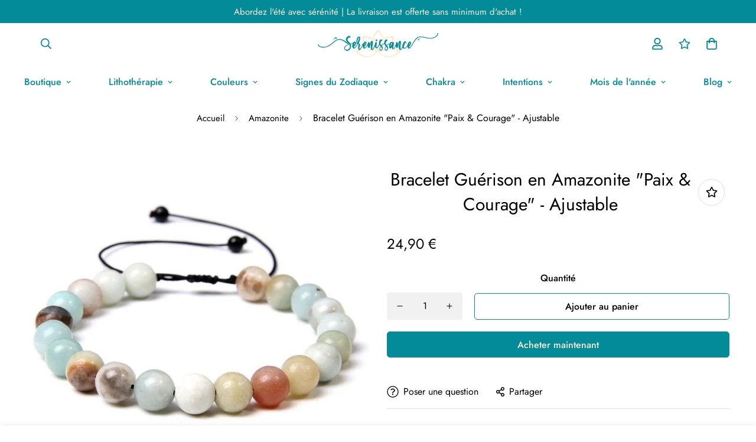

--- FILE ---
content_type: text/html; charset=utf-8
request_url: https://boutique.cocottemarmite.com/products/bracelet-guerison-en-amazonite-paix-courage-ajustable
body_size: 50232
content:

<!doctype html>
<html
  class="no-js supports-no-cookies"
  lang="fr"
  style="--sf-page-opacity: 0;"
  data-template="product"
  
>
<head>
	<!-- Google Tag Manager -->
	<script>(function(w,d,s,l,i){w[l]=w[l]||[];w[l].push({'gtm.start':
					new Date().getTime(),event:'gtm.js'});var f=d.getElementsByTagName(s)[0],
				j=d.createElement(s),dl=l!='dataLayer'?'&l='+l:'';j.async=true;j.src=
				'https://www.googletagmanager.com/gtm.js?id='+i+dl;f.parentNode.insertBefore(j,f);
		})(window,document,'script','dataLayer','GTM-PBK4R62');</script>
	<!-- End Google Tag Manager -->

	<meta charset="utf-8">
	<meta http-equiv="X-UA-Compatible" content="IE=edge">
	<meta name="viewport" content="width=device-width, initial-scale=1, maximum-scale=1.0, user-scalable=0">
	<meta name="theme-color" content="#048b9a">
	<script src="https://ajax.googleapis.com/ajax/libs/jquery/3.6.0/jquery.min.js"></script>

  <link rel="canonical" href="https://www.boutique.serenissance.com/products/bracelet-guerison-en-amazonite-paix-courage-ajustable"><link rel="preload" as="style" href="//boutique.cocottemarmite.com/cdn/shop/t/5/assets/product-template.css?v=170928378077627739411646129692"><link rel="preload" as="style" href="//boutique.cocottemarmite.com/cdn/shop/t/5/assets/theme.css?v=130876250991866889121638261963">


<link rel="dns-prefetch" href="https://www.boutique.serenissance.com/products/bracelet-guerison-en-amazonite-paix-courage-ajustable" crossorigin>
<link rel="dns-prefetch" href="https://cdn.shopify.com" crossorigin>
<link rel="preconnect" href="https://www.boutique.serenissance.com/products/bracelet-guerison-en-amazonite-paix-courage-ajustable" crossorigin>
<link rel="preconnect" href="https://cdn.shopify.com" crossorigin> 
<link rel="preload" as="style" href="//boutique.cocottemarmite.com/cdn/shop/t/5/assets/chunk.css?v=103106745155710745841638261996">
<link rel="preload" as="style" href="//boutique.cocottemarmite.com/cdn/shop/t/5/assets/custom.css?v=125059558025759795101674765981">
<link rel="preload" as="script" href="//boutique.cocottemarmite.com/cdn/shop/t/5/assets/app.min.js?v=178627868821793665271638261975">
<link rel="preload" as="script" href="//boutique.cocottemarmite.com/cdn/shop/t/5/assets/foxkit-app.min.js?v=167909711716164711031638261962">
<link rel="preload" as="script" href="//boutique.cocottemarmite.com/cdn/shop/t/5/assets/lazysizes.min.js?v=49047110623560880631638261963">

  <link rel="shortcut icon" href="//boutique.cocottemarmite.com/cdn/shop/files/serenissance_favicon_32x32.png?v=1637247196" type="image/png"><title>Bracelet Guérison en Amazonite &quot;Paix &amp; Courage&quot; - Ajustable
&ndash; Serenissance</title><meta name="description" content="Descriptif Bracelet Guérison en Amazonite &quot;Paix &amp;amp; Courage&quot; - Ajustable Intégralement élaboré à la main et trié par les professionnels de Sérénissance, ce bracelet vous magnifie et vous protège avec ses pouvoirs lithothérapeuthiques. Vous pourrez ainsi profiter de son élégance et de ses propriétés lithothérapeutique">
  <meta property="og:site_name" content="Serenissance">
<meta property="og:url" content="https://www.boutique.serenissance.com/products/bracelet-guerison-en-amazonite-paix-courage-ajustable">
<meta property="og:title" content="Bracelet Guérison en Amazonite &quot;Paix &amp; Courage&quot; - Ajustable">
<meta property="og:type" content="product">
<meta property="og:description" content="Descriptif Bracelet Guérison en Amazonite &quot;Paix &amp;amp; Courage&quot; - Ajustable Intégralement élaboré à la main et trié par les professionnels de Sérénissance, ce bracelet vous magnifie et vous protège avec ses pouvoirs lithothérapeuthiques. Vous pourrez ainsi profiter de son élégance et de ses propriétés lithothérapeutique"><meta property="og:image" content="http://boutique.cocottemarmite.com/cdn/shop/products/product-image-1598519230.jpg?v=1641813567">
<meta property="og:image:secure_url" content="https://boutique.cocottemarmite.com/cdn/shop/products/product-image-1598519230.jpg?v=1641813567">
<meta property="og:image:width" content="640">
<meta property="og:image:height" content="640"><meta property="og:price:amount" content="24,90">
<meta property="og:price:currency" content="EUR"><meta name="twitter:card" content="summary_large_image">
<meta name="twitter:title" content="Bracelet Guérison en Amazonite &quot;Paix &amp; Courage&quot; - Ajustable">
<meta name="twitter:description" content="Descriptif Bracelet Guérison en Amazonite &quot;Paix &amp;amp; Courage&quot; - Ajustable Intégralement élaboré à la main et trié par les professionnels de Sérénissance, ce bracelet vous magnifie et vous protège avec ses pouvoirs lithothérapeuthiques. Vous pourrez ainsi profiter de son élégance et de ses propriétés lithothérapeutique">

  <style media="print" id="mn-font-style">
  @font-face {  font-family: SF-Heading-font;  font-weight:400;  src: url(https://cdn.shopify.com/s/files/1/0561/2742/2636/files/Jost-Regular.ttf?v=1618297125);  font-display: swap;}@font-face {  font-family: SF-Heading-font;  font-weight:500;  src: url(https://cdn.shopify.com/s/files/1/0561/2742/2636/files/Jost-Medium.ttf?v=1618297125);  font-display: swap;}@font-face {  font-family: SF-Heading-font;  font-weight:600;  src: url(https://cdn.shopify.com/s/files/1/0561/2742/2636/files/Jost-SemiBold.ttf?v=1618297125);  font-display: swap;}:root {  --font-stack-header: SF-Heading-font;  --font-weight-header: 400;}@font-face {  font-family: SF-Body-font;  font-weight:400;  src: url(https://cdn.shopify.com/s/files/1/0561/2742/2636/files/Jost-Regular.ttf?v=1618297125);  font-display: swap;}@font-face {  font-family: SF-Body-font;  font-weight:500;  src: url(https://cdn.shopify.com/s/files/1/0561/2742/2636/files/Jost-Medium.ttf?v=1618297125);  font-display: swap;}@font-face {  font-family: SF-Body-font;  font-weight:600;  src: url(https://cdn.shopify.com/s/files/1/0561/2742/2636/files/Jost-SemiBold.ttf?v=1618297125);  font-display: swap;}:root {  --font-stack-body: 'SF-Body-font';  --font-weight-body: 400;;}
</style>

  <style media="print" id="mn-critical-css">
  html{font-size:calc(var(--font-base-size,16) * 1px)}body{font-family:var(--font-stack-body)!important;font-weight:var(--font-weight-body);font-style:var(--font-style-body);color:var(--color-body-text);font-size:calc(var(--font-base-size,16) * 1px);line-height:calc(var(--base-line-height) * 1px);scroll-behavior:smooth}body .h1,body .h2,body .h3,body .h4,body .h5,body .h6,body h1,body h2,body h3,body h4,body h5,body h6{font-family:var(--font-stack-header);font-weight:var(--font-weight-header);font-style:var(--font-style-header);color:var(--color-heading-text);line-height:normal}body .h1,body h1{font-size:calc(((var(--font-h1-mobile))/ (var(--font-base-size))) * 1rem)}body .h2,body h2{font-size:calc(((var(--font-h2-mobile))/ (var(--font-base-size))) * 1rem)}body .h3,body h3{font-size:calc(((var(--font-h3-mobile))/ (var(--font-base-size))) * 1rem)}body .h4,body h4{font-size:calc(((var(--font-h4-mobile))/ (var(--font-base-size))) * 1rem)}body .h5,body h5{font-size:calc(((var(--font-h5-mobile))/ (var(--font-base-size))) * 1rem)}body .h6,body h6{font-size:calc(((var(--font-h6-mobile))/ (var(--font-base-size))) * 1rem);line-height:1.4}@media only screen and (min-width:768px){body .h1,body h1{font-size:calc(((var(--font-h1-desktop))/ (var(--font-base-size))) * 1rem)}body .h2,body h2{font-size:calc(((var(--font-h2-desktop))/ (var(--font-base-size))) * 1rem)}body .h3,body h3{font-size:calc(((var(--font-h3-desktop))/ (var(--font-base-size))) * 1rem)}body .h4,body h4{font-size:calc(((var(--font-h4-desktop))/ (var(--font-base-size))) * 1rem)}body .h5,body h5{font-size:calc(((var(--font-h5-desktop))/ (var(--font-base-size))) * 1rem)}body .h6,body h6{font-size:calc(((var(--font-h6-desktop))/ (var(--font-base-size))) * 1rem)}}.swiper-wrapper{display:flex}.swiper-container:not(.swiper-container-initialized) .swiper-slide{width:calc(100% / var(--items,1));flex:0 0 auto}@media (max-width:1023px){.swiper-container:not(.swiper-container-initialized) .swiper-slide{min-width:40vw;flex:0 0 auto}}@media (max-width:767px){.swiper-container:not(.swiper-container-initialized) .swiper-slide{min-width:66vw;flex:0 0 auto}}.opacity-0{opacity:0}.opacity-100{opacity:1!important;}.placeholder-background{position:absolute;top:0;right:0;bottom:0;left:0;pointer-events:none}.placeholder-background--animation{background-color:#000;animation:placeholder-background-loading 1.5s infinite linear}[data-image-loading]{position:relative}[data-image-loading]:after{content:'';background-color:#000;animation:placeholder-background-loading 1.5s infinite linear;position:absolute;top:0;left:0;width:100%;height:100%;z-index:1}[data-image-loading] img.lazyload{opacity:0}[data-image-loading] img.lazyloaded{opacity:1}.no-js [data-image-loading]{animation-name:none}.lazyload--fade-in{opacity:0;transition:.25s all}.lazyload--fade-in.lazyloaded{opacity:1}@media (min-width:768px){.hidden.md\:block{display:block!important}.hidden.md\:flex{display:flex!important}.hidden.md\:grid{display:grid!important}}@media (min-width:1024px){.hidden.lg\:block{display:block!important}.hidden.lg\:flex{display:flex!important}.hidden.lg\:grid{display:grid!important}}@media (min-width:1280px){.hidden.xl\:block{display:block!important}.hidden.xl\:flex{display:flex!important}.hidden.xl\:grid{display:grid!important}}

  h1, .h1,
  h2, .h2,
  h3, .h3,
  h4, .h4,
  h5, .h5,
  h6, .h6 {
    letter-spacing: 0px;
  }
</style>

  <script>
  try{window.spratlyThemeSettings=window.spratlyThemeSettings||{},window.___mnag="userA"+(window.___mnag1||"")+"gent";var _mh=document.querySelector("header.sf-header__mobile"),_dh=document.querySelector("header.sf-header__desktop"),_innerWidth=window.innerWidth;function _shh(){_mh&&_dh||(_mh=document.querySelector("header.sf-header__mobile"),_dh=document.querySelector("header.sf-header__desktop"));var e=window.innerWidth<1024?_mh:_dh;e&&(e.classList.contains("logo-center__2l")?(document.documentElement.style.setProperty("--sf-header-height",e.offsetHeight+"px"),window.spratlyThemeSettings.headerHeight=e.offsetHeight):(e.classList.contains("logo-left__2l"),document.documentElement.style.setProperty("--sf-header-height",e.offsetHeight+"px"),window.spratlyThemeSettings.headerHeight=e.offsetHeight))}function _stbh(){var e=document.querySelector(".sf-topbar");e&&(document.documentElement.style.setProperty("--sf-topbar-height",e.offsetHeight+"px"),window.spratlyThemeSettings.topbarHeight=e.offsetHeight)}function _sah(){var e=document.querySelector(".announcement-bar");e&&(document.documentElement.style.setProperty("--sf-announcement-height",e.offsetHeight+"px"),window.spratlyThemeSettings.topbarHeight=e.offsetHeight)}function _smcp(){var e=document.documentElement.dataset.template;window.innerWidth>=1024?_dh&&"true"===_dh.dataset.transparent&&("index"!==e&&"collection"!==e||document.documentElement.style.setProperty("--main-content-padding-top","0px")):document.documentElement.style.removeProperty("--main-content-padding-top")}function _sp(){_shh(),_stbh(),_sah(),_smcp();var e=document.querySelector(".sf-header");e&&e.classList.add("opacity-100"),document.documentElement.style.setProperty("--sf-page-opacity","1")}window.addEventListener("resize",_shh),window.addEventListener("resize",_stbh),window.addEventListener("resize",_sah),window.addEventListener("resize",_smcp),document.documentElement.className=document.documentElement.className.replace("supports-no-cookies","supports-cookies").replace("no-js","js")}catch(e){console.warn("Failed to execute critical scripts",e)}try{var _nu=navigator[window.___mnag],_psas=[{b:"ome-Li",c:"ghth",d:"ouse",a:"Chr"},{d:"hts",a:"Sp",c:"nsig",b:"eed I"},{b:" Lin",d:"6_64",a:"X11;",c:"ux x8"}];function __fn(e){return Object.keys(_psas[e]).sort().reduce((function(t,n){return t+_psas[e][n]}),"")}var __isPSA=_nu.indexOf(__fn(0))>-1||_nu.indexOf(__fn(1))>-1||_nu.indexOf(__fn(2))>-1;window.___mnag="!1",_psas=null}catch(e){__isPSA=!1,_psas=null;window.___mnag="!1"}function _sli(){Array.from(document.querySelectorAll("img")).splice(0,10).forEach((function(e){e.dataset.src&&(e.src=e.dataset.src.replace("_{width}x","_200x"),e.style.opacity=1)})),Array.from(document.querySelectorAll(".lazyload[data-bg]")).splice(0,5).forEach((function(e){e.dataset.bg&&(e.style.backgroundImage="url("+e.dataset.bg+")",e.style.backgroundSize="cover")}))}function afnc(){var e=document.getElementById("mn-critical-css"),t=document.getElementById("mn-font-style");e&&(e.media="all"),t&&(t.media="all")}function __as(e){e.rel="stylesheet",e.media="all",e.removeAttribute("onload")}function __otsl(e){__as(e),"loading"!==document.readyState?_sp():document.addEventListener("DOMContentLoaded",_sp)}function __ocsl(e){__isPSA||__as(e)}document.addEventListener("DOMContentLoaded",(function(){function e(e){var t=e.dataset.imageLoading?e:e.closest("[data-image-loading]");t&&t.removeAttribute("data-image-loading")}__isPSA?"loading"!==document.readyState?_sli():document.addEventListener("DOMContentLoaded",_sli):(document.addEventListener("lazyloaded",(function(t){var n=t.target;if(e(n),n.dataset.bgset){var o=n.querySelector(".lazyloaded");o&&(n.setAttribute("alt",n.dataset.alt||"lazysize-img"),n.setAttribute("src",o.dataset.src||n.dataset.bg||""))}})),document.querySelectorAll(".lazyloaded").forEach(e))})),__isPSA||afnc(),window.__isPSA=__isPSA;
</script>

  <style data-shopify>:root {		/* BODY */		--base-line-height: 28;		/* PRIMARY COLORS */		--color-primary: #048b9a;		--plyr-color-main: #048b9a;		--color-primary-darker: #02555e;		/* TEXT COLORS */		--color-body-text: #000000;		--color-heading-text: #000000;		--color-sub-text: #666666;		--color-text-link: #000000;		--color-text-link-hover: #999999;		/* BUTTON COLORS */		--color-btn-bg:  #048b9a;		--color-btn-bg-hover: #048b9a;		--color-btn-text: #ffecce;		--color-btn-text-hover: #ffecce;		--btn-letter-spacing: 0px;		--btn-border-radius: 5px;		--btn-border-width: 1px;		--btn-line-height: 23px;				/* PRODUCT COLORS */		--product-title-color: #000000;		--product-sale-price-color: #666666;		--product-regular-price-color: #000000;		--product-type-color: #666666;		--product-desc-color: #666666;		/* TOPBAR COLORS */		--color-topbar-background: #048b9a;		--color-topbar-text: #ffecce;		/* MENU BAR COLORS */		--color-menu-background: #000000;		--color-menu-text: #048b9a;		/* BORDER COLORS */		--color-border: #dedede;		/* FOOTER COLORS */		--color-footer-text: #048b9a;		--color-footer-subtext: #666666;		--color-footer-background: #ffecce;		--color-footer-link: #048b9a;		--color-footer-link-hover: #000000;		--color-footer-background-mobile: #F5F5F5;		/* FOOTER BOTTOM COLORS */		--color-footer-bottom-text: #000;		--color-footer-bottom-background: #ffecce;		--color-footer-bottom-background-mobile: #F5F5F5;		/* HEADER */		--color-header-text: #048b9a;		--color-header-transparent-text: #048b9a;		--color-main-background: #fff;		--color-field-background: #ffffff;		--color-header-background: #ffffff;		--color-cart-wishlist-count: #ffffff;		--bg-cart-wishlist-count: #da3f3f;		--swatch-item-background-default: #f7f8fa;		--text-gray-400: #777777;		--text-gray-9b: #9b9b9b;		--text-black: #000000;		--text-white: #ffffff;		--bg-gray-400: #f7f8fa;		--bg-black: #000000;		--rounded-full: 9999px;		--border-color-1: #eeeeee;		--border-color-2: #b2b2b2;		--border-color-3: #d2d2d2;		--border-color-4: #737373;		--color-secondary: #666666;		--color-success: #3a8735;		--color-warning: #ff706b;		--color-info: #959595;		--color-disabled: #cecece;		--bg-disabled: #f7f7f7;		--bg-hover: #737373;		--bg-color-tooltip: #048b9a;		--text-color-tooltip: #ffffff;		--color-image-overlay: #000000;		--opacity-image-overlay: 0.2;		--theme-shadow: 0 5px 15px 0 rgba(0, 0, 0, 0.07);    --arrow-select-box: url(//boutique.cocottemarmite.com/cdn/shop/t/5/assets/ar-down.svg?v=92728264558441377851638261994);		/* FONT SIZES */		--font-base-size: 16;		--font-btn-size: 16px;		--font-btn-weight: 500;		--font-h1-desktop: 54;		--font-h1-mobile: 50;		--font-h2-desktop: 42;		--font-h2-mobile: 37;		--font-h3-desktop: 31;		--font-h3-mobile: 28;		--font-h4-desktop: 27;		--font-h4-mobile: 24;		--font-h5-desktop: 23;		--font-h5-mobile: 20;		--font-h6-desktop: 21;		--font-h6-mobile: 19;    --arrow-down-url: url(//boutique.cocottemarmite.com/cdn/shop/t/5/assets/arrow-down.svg?v=157552497485556416461638261961);    --arrow-down-white-url: url(//boutique.cocottemarmite.com/cdn/shop/t/5/assets/arrow-down-white.svg?v=70535736727834135531638261988);    --product-title-line-clamp: unset	}
</style><link media="print" onload="this.media = 'all'" rel="stylesheet" href="//boutique.cocottemarmite.com/cdn/shop/t/5/assets/product-template.css?v=170928378077627739411646129692"><link as="style" rel="preload" href="//boutique.cocottemarmite.com/cdn/shop/t/5/assets/theme.css?v=130876250991866889121638261963" onload="__otsl(this)">
<link as="style" rel="preload" href="//boutique.cocottemarmite.com/cdn/shop/t/5/assets/chunk.css?v=103106745155710745841638261996" onload="__ocsl(this)">
<link type="text/css" href="//boutique.cocottemarmite.com/cdn/shop/t/5/assets/custom.css?v=125059558025759795101674765981" rel="stylesheet">

<style data-shopify>body {
    --container-width: 1200;
    --fluid-container-width: 1280px;
    --fluid-container-offset: 65px;
    background-color: #fff;
  }.sf-topbar {  border-color: #eee;}[id$="16225125199f82d8fe"] .section-my {  padding-top: 45px;  padding-bottom: 45px;  margin-bottom: 0;  margin-top: 0;}[id$="16225125199f82d8fe"] {  border-top: 1px solid #eee;}.sf__font-normal {  font-weight: 400;}[id$="16225316461d1cff80"]  .collection-card__info  h3  a {  font-weight: 400;  font-size: 24px;  line-height: 34px;  margin-bottom: 4px;}[id$="16225316461d1cff80"]  .collection-card__info  p {  color: #666;}[id$="16225125199f82d8fe"] .sf-icon-box__text h3 {  line-height: 26px;  font-size: 20px;  font-weight: 500;}@media (min-width: 1536px) {  [id$="1621243260e1af0c20"] .slide__block-title {    font-size: 100px;    line-height: 95px;  }}@media (max-width: 576px) {  [id$="1621243260e1af0c20"] a.sf__mobile-button,  [id$="162251092958fcda7c"] .sf__btn-primary,  [id$="162251092958fcda7c"] .sf__btn-secondary {    width: 100%;  }  [id$="16225316461d1cff80"] .section__heading {    text-align: center;  }  [id$="16225316461d1cff80"]    .collection-card__info    h3    a {    font-weight: 500;  }  [id$="16225316461d1cff80"]    .collection-card__info    p {    font-size: 14px;    line-height: 20px;  }  [id$="16225125199f82d8fe"] .sf-icon-box__text h3 {    font-size: 18px;    margin-bottom: 2px;  }}.product-description table {    border: 0;    margin-top: 30px;    text-align: center;  }  .product-description h3 {    font-size: 20px;    font-weight: 700;    text-align: left;    color: #048B9A;    text-transform: uppercase;    display: flex;    flex-wrap: wrap;    align-items: center;    margin-top: 25px;  }  .product-description h4 {    font-weight: 700;    margin-bottom: 15px;    color: #048B9A !important;  }  .product-description * {    font-size: 16px;    line-height: 1.5;    letter-spacing: .8px;    text-align: left;    color: #666666;  }  .product-specifications tr {    border-bottom: 4px solid #fff;    text-align: left;    background-color: #f6f6f6 !important;  }  .product-specifications th {    width: 30%;    border: 0;    text-transform: uppercase;    position: relative;    letter-spacing: .9px;    padding: 16px 20px 16px 16px;    background-color: #048B9A !important;    text-align: right !important;    color: #FFECCE !important;    font-weight: 600 !important;    font-size: 15px !important;  }  .product-specifications th::after {    content: "";    width: 0;    height: 0;    border-style: solid;    right: -20px;    top: 0;    position: absolute;    border-width: 27px 0 26px 20px;    border-color: transparent transparent transparent #048B9A;  }  .product-specifications td {    border: 0;    padding-left: 60px;    font-style: normal;    font-size: 18px;    background: inherit !important;    color: #048B9A !important;  }  .product-specifications td a {    color: #048B9A !important;  }
</style>

  

  
  <script>window.performance && window.performance.mark && window.performance.mark('shopify.content_for_header.start');</script><meta name="facebook-domain-verification" content="4z19ekn9vvkjxaa7nf1lpigbepyexo">
<meta name="google-site-verification" content="poy176lwkbn8fyidGZzUI2UiZtBLCA7E_YtHU4adnLk">
<meta id="shopify-digital-wallet" name="shopify-digital-wallet" content="/55064854754/digital_wallets/dialog">
<meta name="shopify-checkout-api-token" content="6bbc3300abb61b44c177ca81aba594d1">
<meta id="in-context-paypal-metadata" data-shop-id="55064854754" data-venmo-supported="false" data-environment="production" data-locale="fr_FR" data-paypal-v4="true" data-currency="EUR">
<link rel="alternate" type="application/json+oembed" href="https://www.boutique.serenissance.com/products/bracelet-guerison-en-amazonite-paix-courage-ajustable.oembed">
<script async="async" src="/checkouts/internal/preloads.js?locale=fr-FR"></script>
<link rel="preconnect" href="https://shop.app" crossorigin="anonymous">
<script async="async" src="https://shop.app/checkouts/internal/preloads.js?locale=fr-FR&shop_id=55064854754" crossorigin="anonymous"></script>
<script id="apple-pay-shop-capabilities" type="application/json">{"shopId":55064854754,"countryCode":"FR","currencyCode":"EUR","merchantCapabilities":["supports3DS"],"merchantId":"gid:\/\/shopify\/Shop\/55064854754","merchantName":"Serenissance","requiredBillingContactFields":["postalAddress","email"],"requiredShippingContactFields":["postalAddress","email"],"shippingType":"shipping","supportedNetworks":["visa","masterCard","amex","maestro"],"total":{"type":"pending","label":"Serenissance","amount":"1.00"},"shopifyPaymentsEnabled":true,"supportsSubscriptions":true}</script>
<script id="shopify-features" type="application/json">{"accessToken":"6bbc3300abb61b44c177ca81aba594d1","betas":["rich-media-storefront-analytics"],"domain":"boutique.cocottemarmite.com","predictiveSearch":true,"shopId":55064854754,"locale":"fr"}</script>
<script>var Shopify = Shopify || {};
Shopify.shop = "serenissance.myshopify.com";
Shopify.locale = "fr";
Shopify.currency = {"active":"EUR","rate":"1.0"};
Shopify.country = "FR";
Shopify.theme = {"name":"Serenissance v2.3","id":129276936418,"schema_name":"Minimog - OS 2.0","schema_version":"2.3.0","theme_store_id":null,"role":"main"};
Shopify.theme.handle = "null";
Shopify.theme.style = {"id":null,"handle":null};
Shopify.cdnHost = "boutique.cocottemarmite.com/cdn";
Shopify.routes = Shopify.routes || {};
Shopify.routes.root = "/";</script>
<script type="module">!function(o){(o.Shopify=o.Shopify||{}).modules=!0}(window);</script>
<script>!function(o){function n(){var o=[];function n(){o.push(Array.prototype.slice.apply(arguments))}return n.q=o,n}var t=o.Shopify=o.Shopify||{};t.loadFeatures=n(),t.autoloadFeatures=n()}(window);</script>
<script>
  window.ShopifyPay = window.ShopifyPay || {};
  window.ShopifyPay.apiHost = "shop.app\/pay";
  window.ShopifyPay.redirectState = null;
</script>
<script id="shop-js-analytics" type="application/json">{"pageType":"product"}</script>
<script defer="defer" async type="module" src="//boutique.cocottemarmite.com/cdn/shopifycloud/shop-js/modules/v2/client.init-shop-cart-sync_C7zOiP7n.fr.esm.js"></script>
<script defer="defer" async type="module" src="//boutique.cocottemarmite.com/cdn/shopifycloud/shop-js/modules/v2/chunk.common_CSlijhlg.esm.js"></script>
<script type="module">
  await import("//boutique.cocottemarmite.com/cdn/shopifycloud/shop-js/modules/v2/client.init-shop-cart-sync_C7zOiP7n.fr.esm.js");
await import("//boutique.cocottemarmite.com/cdn/shopifycloud/shop-js/modules/v2/chunk.common_CSlijhlg.esm.js");

  window.Shopify.SignInWithShop?.initShopCartSync?.({"fedCMEnabled":true,"windoidEnabled":true});

</script>
<script>
  window.Shopify = window.Shopify || {};
  if (!window.Shopify.featureAssets) window.Shopify.featureAssets = {};
  window.Shopify.featureAssets['shop-js'] = {"shop-cart-sync":["modules/v2/client.shop-cart-sync_BnBFXf0_.fr.esm.js","modules/v2/chunk.common_CSlijhlg.esm.js"],"init-fed-cm":["modules/v2/client.init-fed-cm_CSbHcSLQ.fr.esm.js","modules/v2/chunk.common_CSlijhlg.esm.js"],"shop-button":["modules/v2/client.shop-button_DLUKcBRB.fr.esm.js","modules/v2/chunk.common_CSlijhlg.esm.js"],"shop-cash-offers":["modules/v2/client.shop-cash-offers_Cua9cdqh.fr.esm.js","modules/v2/chunk.common_CSlijhlg.esm.js","modules/v2/chunk.modal_C0-OIa6B.esm.js"],"init-windoid":["modules/v2/client.init-windoid_BO2kqg2i.fr.esm.js","modules/v2/chunk.common_CSlijhlg.esm.js"],"init-shop-email-lookup-coordinator":["modules/v2/client.init-shop-email-lookup-coordinator_DcBZTVqR.fr.esm.js","modules/v2/chunk.common_CSlijhlg.esm.js"],"shop-toast-manager":["modules/v2/client.shop-toast-manager_CqHEw2nM.fr.esm.js","modules/v2/chunk.common_CSlijhlg.esm.js"],"shop-login-button":["modules/v2/client.shop-login-button_BQtEoURe.fr.esm.js","modules/v2/chunk.common_CSlijhlg.esm.js","modules/v2/chunk.modal_C0-OIa6B.esm.js"],"avatar":["modules/v2/client.avatar_BTnouDA3.fr.esm.js"],"pay-button":["modules/v2/client.pay-button_DUwpSVMx.fr.esm.js","modules/v2/chunk.common_CSlijhlg.esm.js"],"init-shop-cart-sync":["modules/v2/client.init-shop-cart-sync_C7zOiP7n.fr.esm.js","modules/v2/chunk.common_CSlijhlg.esm.js"],"init-customer-accounts":["modules/v2/client.init-customer-accounts_B0gbzGDF.fr.esm.js","modules/v2/client.shop-login-button_BQtEoURe.fr.esm.js","modules/v2/chunk.common_CSlijhlg.esm.js","modules/v2/chunk.modal_C0-OIa6B.esm.js"],"init-shop-for-new-customer-accounts":["modules/v2/client.init-shop-for-new-customer-accounts_C1ax6gR3.fr.esm.js","modules/v2/client.shop-login-button_BQtEoURe.fr.esm.js","modules/v2/chunk.common_CSlijhlg.esm.js","modules/v2/chunk.modal_C0-OIa6B.esm.js"],"init-customer-accounts-sign-up":["modules/v2/client.init-customer-accounts-sign-up_Dx4tXqtI.fr.esm.js","modules/v2/client.shop-login-button_BQtEoURe.fr.esm.js","modules/v2/chunk.common_CSlijhlg.esm.js","modules/v2/chunk.modal_C0-OIa6B.esm.js"],"checkout-modal":["modules/v2/client.checkout-modal_BZLk86_8.fr.esm.js","modules/v2/chunk.common_CSlijhlg.esm.js","modules/v2/chunk.modal_C0-OIa6B.esm.js"],"shop-follow-button":["modules/v2/client.shop-follow-button_YGA9KtE6.fr.esm.js","modules/v2/chunk.common_CSlijhlg.esm.js","modules/v2/chunk.modal_C0-OIa6B.esm.js"],"lead-capture":["modules/v2/client.lead-capture_BKsxsIKj.fr.esm.js","modules/v2/chunk.common_CSlijhlg.esm.js","modules/v2/chunk.modal_C0-OIa6B.esm.js"],"shop-login":["modules/v2/client.shop-login_s6dWeBr2.fr.esm.js","modules/v2/chunk.common_CSlijhlg.esm.js","modules/v2/chunk.modal_C0-OIa6B.esm.js"],"payment-terms":["modules/v2/client.payment-terms_CTuGCy7C.fr.esm.js","modules/v2/chunk.common_CSlijhlg.esm.js","modules/v2/chunk.modal_C0-OIa6B.esm.js"]};
</script>
<script>(function() {
  var isLoaded = false;
  function asyncLoad() {
    if (isLoaded) return;
    isLoaded = true;
    var urls = ["https:\/\/call.chatra.io\/shopify?chatraId=9ozYtWaeFzRdA3GsC\u0026shop=serenissance.myshopify.com","\/\/cdn.shopify.com\/proxy\/7f9616ef5b0036d6b6caa83a6a4406a26f5ea255afd772acc0824a4dec34209a\/static.cdn.printful.com\/static\/js\/external\/shopify-product-customizer.js?v=0.28\u0026shop=serenissance.myshopify.com\u0026sp-cache-control=cHVibGljLCBtYXgtYWdlPTkwMA"];
    for (var i = 0; i < urls.length; i++) {
      var s = document.createElement('script');
      s.type = 'text/javascript';
      s.async = true;
      s.src = urls[i];
      var x = document.getElementsByTagName('script')[0];
      x.parentNode.insertBefore(s, x);
    }
  };
  if(window.attachEvent) {
    window.attachEvent('onload', asyncLoad);
  } else {
    window.addEventListener('load', asyncLoad, false);
  }
})();</script>
<script id="__st">var __st={"a":55064854754,"offset":3600,"reqid":"0d6559ed-c562-4dee-8984-731fd0d0882c-1768452880","pageurl":"boutique.cocottemarmite.com\/products\/bracelet-guerison-en-amazonite-paix-courage-ajustable","u":"27079a87b004","p":"product","rtyp":"product","rid":7461756567778};</script>
<script>window.ShopifyPaypalV4VisibilityTracking = true;</script>
<script id="captcha-bootstrap">!function(){'use strict';const t='contact',e='account',n='new_comment',o=[[t,t],['blogs',n],['comments',n],[t,'customer']],c=[[e,'customer_login'],[e,'guest_login'],[e,'recover_customer_password'],[e,'create_customer']],r=t=>t.map((([t,e])=>`form[action*='/${t}']:not([data-nocaptcha='true']) input[name='form_type'][value='${e}']`)).join(','),a=t=>()=>t?[...document.querySelectorAll(t)].map((t=>t.form)):[];function s(){const t=[...o],e=r(t);return a(e)}const i='password',u='form_key',d=['recaptcha-v3-token','g-recaptcha-response','h-captcha-response',i],f=()=>{try{return window.sessionStorage}catch{return}},m='__shopify_v',_=t=>t.elements[u];function p(t,e,n=!1){try{const o=window.sessionStorage,c=JSON.parse(o.getItem(e)),{data:r}=function(t){const{data:e,action:n}=t;return t[m]||n?{data:e,action:n}:{data:t,action:n}}(c);for(const[e,n]of Object.entries(r))t.elements[e]&&(t.elements[e].value=n);n&&o.removeItem(e)}catch(o){console.error('form repopulation failed',{error:o})}}const l='form_type',E='cptcha';function T(t){t.dataset[E]=!0}const w=window,h=w.document,L='Shopify',v='ce_forms',y='captcha';let A=!1;((t,e)=>{const n=(g='f06e6c50-85a8-45c8-87d0-21a2b65856fe',I='https://cdn.shopify.com/shopifycloud/storefront-forms-hcaptcha/ce_storefront_forms_captcha_hcaptcha.v1.5.2.iife.js',D={infoText:'Protégé par hCaptcha',privacyText:'Confidentialité',termsText:'Conditions'},(t,e,n)=>{const o=w[L][v],c=o.bindForm;if(c)return c(t,g,e,D).then(n);var r;o.q.push([[t,g,e,D],n]),r=I,A||(h.body.append(Object.assign(h.createElement('script'),{id:'captcha-provider',async:!0,src:r})),A=!0)});var g,I,D;w[L]=w[L]||{},w[L][v]=w[L][v]||{},w[L][v].q=[],w[L][y]=w[L][y]||{},w[L][y].protect=function(t,e){n(t,void 0,e),T(t)},Object.freeze(w[L][y]),function(t,e,n,w,h,L){const[v,y,A,g]=function(t,e,n){const i=e?o:[],u=t?c:[],d=[...i,...u],f=r(d),m=r(i),_=r(d.filter((([t,e])=>n.includes(e))));return[a(f),a(m),a(_),s()]}(w,h,L),I=t=>{const e=t.target;return e instanceof HTMLFormElement?e:e&&e.form},D=t=>v().includes(t);t.addEventListener('submit',(t=>{const e=I(t);if(!e)return;const n=D(e)&&!e.dataset.hcaptchaBound&&!e.dataset.recaptchaBound,o=_(e),c=g().includes(e)&&(!o||!o.value);(n||c)&&t.preventDefault(),c&&!n&&(function(t){try{if(!f())return;!function(t){const e=f();if(!e)return;const n=_(t);if(!n)return;const o=n.value;o&&e.removeItem(o)}(t);const e=Array.from(Array(32),(()=>Math.random().toString(36)[2])).join('');!function(t,e){_(t)||t.append(Object.assign(document.createElement('input'),{type:'hidden',name:u})),t.elements[u].value=e}(t,e),function(t,e){const n=f();if(!n)return;const o=[...t.querySelectorAll(`input[type='${i}']`)].map((({name:t})=>t)),c=[...d,...o],r={};for(const[a,s]of new FormData(t).entries())c.includes(a)||(r[a]=s);n.setItem(e,JSON.stringify({[m]:1,action:t.action,data:r}))}(t,e)}catch(e){console.error('failed to persist form',e)}}(e),e.submit())}));const S=(t,e)=>{t&&!t.dataset[E]&&(n(t,e.some((e=>e===t))),T(t))};for(const o of['focusin','change'])t.addEventListener(o,(t=>{const e=I(t);D(e)&&S(e,y())}));const B=e.get('form_key'),M=e.get(l),P=B&&M;t.addEventListener('DOMContentLoaded',(()=>{const t=y();if(P)for(const e of t)e.elements[l].value===M&&p(e,B);[...new Set([...A(),...v().filter((t=>'true'===t.dataset.shopifyCaptcha))])].forEach((e=>S(e,t)))}))}(h,new URLSearchParams(w.location.search),n,t,e,['guest_login'])})(!0,!0)}();</script>
<script integrity="sha256-4kQ18oKyAcykRKYeNunJcIwy7WH5gtpwJnB7kiuLZ1E=" data-source-attribution="shopify.loadfeatures" defer="defer" src="//boutique.cocottemarmite.com/cdn/shopifycloud/storefront/assets/storefront/load_feature-a0a9edcb.js" crossorigin="anonymous"></script>
<script crossorigin="anonymous" defer="defer" src="//boutique.cocottemarmite.com/cdn/shopifycloud/storefront/assets/shopify_pay/storefront-65b4c6d7.js?v=20250812"></script>
<script data-source-attribution="shopify.dynamic_checkout.dynamic.init">var Shopify=Shopify||{};Shopify.PaymentButton=Shopify.PaymentButton||{isStorefrontPortableWallets:!0,init:function(){window.Shopify.PaymentButton.init=function(){};var t=document.createElement("script");t.src="https://boutique.cocottemarmite.com/cdn/shopifycloud/portable-wallets/latest/portable-wallets.fr.js",t.type="module",document.head.appendChild(t)}};
</script>
<script data-source-attribution="shopify.dynamic_checkout.buyer_consent">
  function portableWalletsHideBuyerConsent(e){var t=document.getElementById("shopify-buyer-consent"),n=document.getElementById("shopify-subscription-policy-button");t&&n&&(t.classList.add("hidden"),t.setAttribute("aria-hidden","true"),n.removeEventListener("click",e))}function portableWalletsShowBuyerConsent(e){var t=document.getElementById("shopify-buyer-consent"),n=document.getElementById("shopify-subscription-policy-button");t&&n&&(t.classList.remove("hidden"),t.removeAttribute("aria-hidden"),n.addEventListener("click",e))}window.Shopify?.PaymentButton&&(window.Shopify.PaymentButton.hideBuyerConsent=portableWalletsHideBuyerConsent,window.Shopify.PaymentButton.showBuyerConsent=portableWalletsShowBuyerConsent);
</script>
<script>
  function portableWalletsCleanup(e){e&&e.src&&console.error("Failed to load portable wallets script "+e.src);var t=document.querySelectorAll("shopify-accelerated-checkout .shopify-payment-button__skeleton, shopify-accelerated-checkout-cart .wallet-cart-button__skeleton"),e=document.getElementById("shopify-buyer-consent");for(let e=0;e<t.length;e++)t[e].remove();e&&e.remove()}function portableWalletsNotLoadedAsModule(e){e instanceof ErrorEvent&&"string"==typeof e.message&&e.message.includes("import.meta")&&"string"==typeof e.filename&&e.filename.includes("portable-wallets")&&(window.removeEventListener("error",portableWalletsNotLoadedAsModule),window.Shopify.PaymentButton.failedToLoad=e,"loading"===document.readyState?document.addEventListener("DOMContentLoaded",window.Shopify.PaymentButton.init):window.Shopify.PaymentButton.init())}window.addEventListener("error",portableWalletsNotLoadedAsModule);
</script>

<script type="module" src="https://boutique.cocottemarmite.com/cdn/shopifycloud/portable-wallets/latest/portable-wallets.fr.js" onError="portableWalletsCleanup(this)" crossorigin="anonymous"></script>
<script nomodule>
  document.addEventListener("DOMContentLoaded", portableWalletsCleanup);
</script>

<link id="shopify-accelerated-checkout-styles" rel="stylesheet" media="screen" href="https://boutique.cocottemarmite.com/cdn/shopifycloud/portable-wallets/latest/accelerated-checkout-backwards-compat.css" crossorigin="anonymous">
<style id="shopify-accelerated-checkout-cart">
        #shopify-buyer-consent {
  margin-top: 1em;
  display: inline-block;
  width: 100%;
}

#shopify-buyer-consent.hidden {
  display: none;
}

#shopify-subscription-policy-button {
  background: none;
  border: none;
  padding: 0;
  text-decoration: underline;
  font-size: inherit;
  cursor: pointer;
}

#shopify-subscription-policy-button::before {
  box-shadow: none;
}

      </style>

<script>window.performance && window.performance.mark && window.performance.mark('shopify.content_for_header.end');</script>
  <script src="//boutique.cocottemarmite.com/cdn/shop/t/5/assets/custom.js?v=87962994692061246011642934576" type="text/javascript"></script>

	<script>var loox_global_hash = '1640045681271';</script><style>.loox-reviews-default { max-width: 1200px; margin: 0 auto; }.loox-rating .loox-icon { color:#ffecce; }</style>

	<script>
		window.ChatraSetup = {
			colors: {
				buttonBg: '#048B9A'    /* couleur de fond du bouton de chat */
			}
		};
	</script>
<link href="//boutique.cocottemarmite.com/cdn/shop/t/5/assets/zify-products-slider.css?v=171882687724572440681643279514" rel="stylesheet" type="text/css" media="all" />
<script type="text/javascript"> var zify_product_json = "//boutique.cocottemarmite.com/cdn/shop/t/5/assets/zify-products-slider.json?v=21938446745076894381643279516";</script>
<script src="//boutique.cocottemarmite.com/cdn/shop/t/5/assets/zify_products_slider.js?v=44359063284878169921643279515" type="text/javascript"></script>
<script type="text/javascript">jQuery(document).ready(function(){Shopify.Products.recordRecentlyViewed( );});</script>
<!-- start place for checkify storeScript -->
<script data-checkify-url=https://pay.checkify.pro async='' src='https://pay.checkify.pro/static/js/shopify.js'></script>
<!-- end -->

    
    
    
    
    <!-- BEGIN app block: shopify://apps/klaviyo-email-marketing-sms/blocks/klaviyo-onsite-embed/2632fe16-c075-4321-a88b-50b567f42507 -->












  <script async src="https://static.klaviyo.com/onsite/js/TuqRV9/klaviyo.js?company_id=TuqRV9"></script>
  <script>!function(){if(!window.klaviyo){window._klOnsite=window._klOnsite||[];try{window.klaviyo=new Proxy({},{get:function(n,i){return"push"===i?function(){var n;(n=window._klOnsite).push.apply(n,arguments)}:function(){for(var n=arguments.length,o=new Array(n),w=0;w<n;w++)o[w]=arguments[w];var t="function"==typeof o[o.length-1]?o.pop():void 0,e=new Promise((function(n){window._klOnsite.push([i].concat(o,[function(i){t&&t(i),n(i)}]))}));return e}}})}catch(n){window.klaviyo=window.klaviyo||[],window.klaviyo.push=function(){var n;(n=window._klOnsite).push.apply(n,arguments)}}}}();</script>

  
    <script id="viewed_product">
      if (item == null) {
        var _learnq = _learnq || [];

        var MetafieldReviews = null
        var MetafieldYotpoRating = null
        var MetafieldYotpoCount = null
        var MetafieldLooxRating = null
        var MetafieldLooxCount = null
        var okendoProduct = null
        var okendoProductReviewCount = null
        var okendoProductReviewAverageValue = null
        try {
          // The following fields are used for Customer Hub recently viewed in order to add reviews.
          // This information is not part of __kla_viewed. Instead, it is part of __kla_viewed_reviewed_items
          MetafieldReviews = {"rating":{"scale_min":"1.0","scale_max":"5.0","value":"5.0"},"rating_count":1};
          MetafieldYotpoRating = null
          MetafieldYotpoCount = null
          MetafieldLooxRating = null
          MetafieldLooxCount = null

          okendoProduct = null
          // If the okendo metafield is not legacy, it will error, which then requires the new json formatted data
          if (okendoProduct && 'error' in okendoProduct) {
            okendoProduct = null
          }
          okendoProductReviewCount = okendoProduct ? okendoProduct.reviewCount : null
          okendoProductReviewAverageValue = okendoProduct ? okendoProduct.reviewAverageValue : null
        } catch (error) {
          console.error('Error in Klaviyo onsite reviews tracking:', error);
        }

        var item = {
          Name: "Bracelet Guérison en Amazonite \"Paix \u0026 Courage\" - Ajustable",
          ProductID: 7461756567778,
          Categories: ["Amazonite","Bracelet","Chakra du Coeur Anahata","Créativité","Dernières Créations","Les Dernières Trouvailles","Meilleures Ventes","Nervosité","Nos coups de coeur","Poissons","Sagittaire","Schizophrénie"],
          ImageURL: "https://boutique.cocottemarmite.com/cdn/shop/products/product-image-1598519230_grande.jpg?v=1641813567",
          URL: "https://www.boutique.serenissance.com/products/bracelet-guerison-en-amazonite-paix-courage-ajustable",
          Brand: "Serenissance",
          Price: "24,90 €",
          Value: "24,90",
          CompareAtPrice: "0,00 €"
        };
        _learnq.push(['track', 'Viewed Product', item]);
        _learnq.push(['trackViewedItem', {
          Title: item.Name,
          ItemId: item.ProductID,
          Categories: item.Categories,
          ImageUrl: item.ImageURL,
          Url: item.URL,
          Metadata: {
            Brand: item.Brand,
            Price: item.Price,
            Value: item.Value,
            CompareAtPrice: item.CompareAtPrice
          },
          metafields:{
            reviews: MetafieldReviews,
            yotpo:{
              rating: MetafieldYotpoRating,
              count: MetafieldYotpoCount,
            },
            loox:{
              rating: MetafieldLooxRating,
              count: MetafieldLooxCount,
            },
            okendo: {
              rating: okendoProductReviewAverageValue,
              count: okendoProductReviewCount,
            }
          }
        }]);
      }
    </script>
  




  <script>
    window.klaviyoReviewsProductDesignMode = false
  </script>







<!-- END app block --><link href="https://monorail-edge.shopifysvc.com" rel="dns-prefetch">
<script>(function(){if ("sendBeacon" in navigator && "performance" in window) {try {var session_token_from_headers = performance.getEntriesByType('navigation')[0].serverTiming.find(x => x.name == '_s').description;} catch {var session_token_from_headers = undefined;}var session_cookie_matches = document.cookie.match(/_shopify_s=([^;]*)/);var session_token_from_cookie = session_cookie_matches && session_cookie_matches.length === 2 ? session_cookie_matches[1] : "";var session_token = session_token_from_headers || session_token_from_cookie || "";function handle_abandonment_event(e) {var entries = performance.getEntries().filter(function(entry) {return /monorail-edge.shopifysvc.com/.test(entry.name);});if (!window.abandonment_tracked && entries.length === 0) {window.abandonment_tracked = true;var currentMs = Date.now();var navigation_start = performance.timing.navigationStart;var payload = {shop_id: 55064854754,url: window.location.href,navigation_start,duration: currentMs - navigation_start,session_token,page_type: "product"};window.navigator.sendBeacon("https://monorail-edge.shopifysvc.com/v1/produce", JSON.stringify({schema_id: "online_store_buyer_site_abandonment/1.1",payload: payload,metadata: {event_created_at_ms: currentMs,event_sent_at_ms: currentMs}}));}}window.addEventListener('pagehide', handle_abandonment_event);}}());</script>
<script id="web-pixels-manager-setup">(function e(e,d,r,n,o){if(void 0===o&&(o={}),!Boolean(null===(a=null===(i=window.Shopify)||void 0===i?void 0:i.analytics)||void 0===a?void 0:a.replayQueue)){var i,a;window.Shopify=window.Shopify||{};var t=window.Shopify;t.analytics=t.analytics||{};var s=t.analytics;s.replayQueue=[],s.publish=function(e,d,r){return s.replayQueue.push([e,d,r]),!0};try{self.performance.mark("wpm:start")}catch(e){}var l=function(){var e={modern:/Edge?\/(1{2}[4-9]|1[2-9]\d|[2-9]\d{2}|\d{4,})\.\d+(\.\d+|)|Firefox\/(1{2}[4-9]|1[2-9]\d|[2-9]\d{2}|\d{4,})\.\d+(\.\d+|)|Chrom(ium|e)\/(9{2}|\d{3,})\.\d+(\.\d+|)|(Maci|X1{2}).+ Version\/(15\.\d+|(1[6-9]|[2-9]\d|\d{3,})\.\d+)([,.]\d+|)( \(\w+\)|)( Mobile\/\w+|) Safari\/|Chrome.+OPR\/(9{2}|\d{3,})\.\d+\.\d+|(CPU[ +]OS|iPhone[ +]OS|CPU[ +]iPhone|CPU IPhone OS|CPU iPad OS)[ +]+(15[._]\d+|(1[6-9]|[2-9]\d|\d{3,})[._]\d+)([._]\d+|)|Android:?[ /-](13[3-9]|1[4-9]\d|[2-9]\d{2}|\d{4,})(\.\d+|)(\.\d+|)|Android.+Firefox\/(13[5-9]|1[4-9]\d|[2-9]\d{2}|\d{4,})\.\d+(\.\d+|)|Android.+Chrom(ium|e)\/(13[3-9]|1[4-9]\d|[2-9]\d{2}|\d{4,})\.\d+(\.\d+|)|SamsungBrowser\/([2-9]\d|\d{3,})\.\d+/,legacy:/Edge?\/(1[6-9]|[2-9]\d|\d{3,})\.\d+(\.\d+|)|Firefox\/(5[4-9]|[6-9]\d|\d{3,})\.\d+(\.\d+|)|Chrom(ium|e)\/(5[1-9]|[6-9]\d|\d{3,})\.\d+(\.\d+|)([\d.]+$|.*Safari\/(?![\d.]+ Edge\/[\d.]+$))|(Maci|X1{2}).+ Version\/(10\.\d+|(1[1-9]|[2-9]\d|\d{3,})\.\d+)([,.]\d+|)( \(\w+\)|)( Mobile\/\w+|) Safari\/|Chrome.+OPR\/(3[89]|[4-9]\d|\d{3,})\.\d+\.\d+|(CPU[ +]OS|iPhone[ +]OS|CPU[ +]iPhone|CPU IPhone OS|CPU iPad OS)[ +]+(10[._]\d+|(1[1-9]|[2-9]\d|\d{3,})[._]\d+)([._]\d+|)|Android:?[ /-](13[3-9]|1[4-9]\d|[2-9]\d{2}|\d{4,})(\.\d+|)(\.\d+|)|Mobile Safari.+OPR\/([89]\d|\d{3,})\.\d+\.\d+|Android.+Firefox\/(13[5-9]|1[4-9]\d|[2-9]\d{2}|\d{4,})\.\d+(\.\d+|)|Android.+Chrom(ium|e)\/(13[3-9]|1[4-9]\d|[2-9]\d{2}|\d{4,})\.\d+(\.\d+|)|Android.+(UC? ?Browser|UCWEB|U3)[ /]?(15\.([5-9]|\d{2,})|(1[6-9]|[2-9]\d|\d{3,})\.\d+)\.\d+|SamsungBrowser\/(5\.\d+|([6-9]|\d{2,})\.\d+)|Android.+MQ{2}Browser\/(14(\.(9|\d{2,})|)|(1[5-9]|[2-9]\d|\d{3,})(\.\d+|))(\.\d+|)|K[Aa][Ii]OS\/(3\.\d+|([4-9]|\d{2,})\.\d+)(\.\d+|)/},d=e.modern,r=e.legacy,n=navigator.userAgent;return n.match(d)?"modern":n.match(r)?"legacy":"unknown"}(),u="modern"===l?"modern":"legacy",c=(null!=n?n:{modern:"",legacy:""})[u],f=function(e){return[e.baseUrl,"/wpm","/b",e.hashVersion,"modern"===e.buildTarget?"m":"l",".js"].join("")}({baseUrl:d,hashVersion:r,buildTarget:u}),m=function(e){var d=e.version,r=e.bundleTarget,n=e.surface,o=e.pageUrl,i=e.monorailEndpoint;return{emit:function(e){var a=e.status,t=e.errorMsg,s=(new Date).getTime(),l=JSON.stringify({metadata:{event_sent_at_ms:s},events:[{schema_id:"web_pixels_manager_load/3.1",payload:{version:d,bundle_target:r,page_url:o,status:a,surface:n,error_msg:t},metadata:{event_created_at_ms:s}}]});if(!i)return console&&console.warn&&console.warn("[Web Pixels Manager] No Monorail endpoint provided, skipping logging."),!1;try{return self.navigator.sendBeacon.bind(self.navigator)(i,l)}catch(e){}var u=new XMLHttpRequest;try{return u.open("POST",i,!0),u.setRequestHeader("Content-Type","text/plain"),u.send(l),!0}catch(e){return console&&console.warn&&console.warn("[Web Pixels Manager] Got an unhandled error while logging to Monorail."),!1}}}}({version:r,bundleTarget:l,surface:e.surface,pageUrl:self.location.href,monorailEndpoint:e.monorailEndpoint});try{o.browserTarget=l,function(e){var d=e.src,r=e.async,n=void 0===r||r,o=e.onload,i=e.onerror,a=e.sri,t=e.scriptDataAttributes,s=void 0===t?{}:t,l=document.createElement("script"),u=document.querySelector("head"),c=document.querySelector("body");if(l.async=n,l.src=d,a&&(l.integrity=a,l.crossOrigin="anonymous"),s)for(var f in s)if(Object.prototype.hasOwnProperty.call(s,f))try{l.dataset[f]=s[f]}catch(e){}if(o&&l.addEventListener("load",o),i&&l.addEventListener("error",i),u)u.appendChild(l);else{if(!c)throw new Error("Did not find a head or body element to append the script");c.appendChild(l)}}({src:f,async:!0,onload:function(){if(!function(){var e,d;return Boolean(null===(d=null===(e=window.Shopify)||void 0===e?void 0:e.analytics)||void 0===d?void 0:d.initialized)}()){var d=window.webPixelsManager.init(e)||void 0;if(d){var r=window.Shopify.analytics;r.replayQueue.forEach((function(e){var r=e[0],n=e[1],o=e[2];d.publishCustomEvent(r,n,o)})),r.replayQueue=[],r.publish=d.publishCustomEvent,r.visitor=d.visitor,r.initialized=!0}}},onerror:function(){return m.emit({status:"failed",errorMsg:"".concat(f," has failed to load")})},sri:function(e){var d=/^sha384-[A-Za-z0-9+/=]+$/;return"string"==typeof e&&d.test(e)}(c)?c:"",scriptDataAttributes:o}),m.emit({status:"loading"})}catch(e){m.emit({status:"failed",errorMsg:(null==e?void 0:e.message)||"Unknown error"})}}})({shopId: 55064854754,storefrontBaseUrl: "https://www.boutique.serenissance.com",extensionsBaseUrl: "https://extensions.shopifycdn.com/cdn/shopifycloud/web-pixels-manager",monorailEndpoint: "https://monorail-edge.shopifysvc.com/unstable/produce_batch",surface: "storefront-renderer",enabledBetaFlags: ["2dca8a86"],webPixelsConfigList: [{"id":"1257505113","configuration":"{\"endpoint\":\"https:\\\/\\\/api.parcelpanel.com\",\"debugMode\":\"false\"}","eventPayloadVersion":"v1","runtimeContext":"STRICT","scriptVersion":"f2b9a7bfa08fd9028733e48bf62dd9f1","type":"APP","apiClientId":2681387,"privacyPurposes":["ANALYTICS"],"dataSharingAdjustments":{"protectedCustomerApprovalScopes":["read_customer_address","read_customer_email","read_customer_name","read_customer_personal_data","read_customer_phone"]}},{"id":"1093468505","configuration":"{\"config\":\"{\\\"pixel_id\\\":\\\"AW-10826388110\\\",\\\"target_country\\\":\\\"FR\\\",\\\"gtag_events\\\":[{\\\"type\\\":\\\"search\\\",\\\"action_label\\\":\\\"AW-10826388110\\\/zuPFCNaS5YIYEI6ltqoo\\\"},{\\\"type\\\":\\\"begin_checkout\\\",\\\"action_label\\\":\\\"AW-10826388110\\\/rHB_CNOS5YIYEI6ltqoo\\\"},{\\\"type\\\":\\\"view_item\\\",\\\"action_label\\\":[\\\"AW-10826388110\\\/GETqCM2S5YIYEI6ltqoo\\\",\\\"MC-VHYYKW2HX2\\\"]},{\\\"type\\\":\\\"purchase\\\",\\\"action_label\\\":[\\\"AW-10826388110\\\/pGhtCMqS5YIYEI6ltqoo\\\",\\\"MC-VHYYKW2HX2\\\"]},{\\\"type\\\":\\\"page_view\\\",\\\"action_label\\\":[\\\"AW-10826388110\\\/QgDaCMeS5YIYEI6ltqoo\\\",\\\"MC-VHYYKW2HX2\\\"]},{\\\"type\\\":\\\"add_payment_info\\\",\\\"action_label\\\":\\\"AW-10826388110\\\/XIMJCNmS5YIYEI6ltqoo\\\"},{\\\"type\\\":\\\"add_to_cart\\\",\\\"action_label\\\":\\\"AW-10826388110\\\/tA3nCNCS5YIYEI6ltqoo\\\"}],\\\"enable_monitoring_mode\\\":false}\"}","eventPayloadVersion":"v1","runtimeContext":"OPEN","scriptVersion":"b2a88bafab3e21179ed38636efcd8a93","type":"APP","apiClientId":1780363,"privacyPurposes":[],"dataSharingAdjustments":{"protectedCustomerApprovalScopes":["read_customer_address","read_customer_email","read_customer_name","read_customer_personal_data","read_customer_phone"]}},{"id":"472875353","configuration":"{\"pixel_id\":\"707756233579509\",\"pixel_type\":\"facebook_pixel\",\"metaapp_system_user_token\":\"-\"}","eventPayloadVersion":"v1","runtimeContext":"OPEN","scriptVersion":"ca16bc87fe92b6042fbaa3acc2fbdaa6","type":"APP","apiClientId":2329312,"privacyPurposes":["ANALYTICS","MARKETING","SALE_OF_DATA"],"dataSharingAdjustments":{"protectedCustomerApprovalScopes":["read_customer_address","read_customer_email","read_customer_name","read_customer_personal_data","read_customer_phone"]}},{"id":"shopify-app-pixel","configuration":"{}","eventPayloadVersion":"v1","runtimeContext":"STRICT","scriptVersion":"0450","apiClientId":"shopify-pixel","type":"APP","privacyPurposes":["ANALYTICS","MARKETING"]},{"id":"shopify-custom-pixel","eventPayloadVersion":"v1","runtimeContext":"LAX","scriptVersion":"0450","apiClientId":"shopify-pixel","type":"CUSTOM","privacyPurposes":["ANALYTICS","MARKETING"]}],isMerchantRequest: false,initData: {"shop":{"name":"Serenissance","paymentSettings":{"currencyCode":"EUR"},"myshopifyDomain":"serenissance.myshopify.com","countryCode":"FR","storefrontUrl":"https:\/\/www.boutique.serenissance.com"},"customer":null,"cart":null,"checkout":null,"productVariants":[{"price":{"amount":24.9,"currencyCode":"EUR"},"product":{"title":"Bracelet Guérison en Amazonite \"Paix \u0026 Courage\" - Ajustable","vendor":"Serenissance","id":"7461756567778","untranslatedTitle":"Bracelet Guérison en Amazonite \"Paix \u0026 Courage\" - Ajustable","url":"\/products\/bracelet-guerison-en-amazonite-paix-courage-ajustable","type":""},"id":"42106210418914","image":{"src":"\/\/boutique.cocottemarmite.com\/cdn\/shop\/products\/product-image-1598519230.jpg?v=1641813567"},"sku":"41237727-38-amazonite","title":"Default Title","untranslatedTitle":"Default Title"}],"purchasingCompany":null},},"https://boutique.cocottemarmite.com/cdn","7cecd0b6w90c54c6cpe92089d5m57a67346",{"modern":"","legacy":""},{"shopId":"55064854754","storefrontBaseUrl":"https:\/\/www.boutique.serenissance.com","extensionBaseUrl":"https:\/\/extensions.shopifycdn.com\/cdn\/shopifycloud\/web-pixels-manager","surface":"storefront-renderer","enabledBetaFlags":"[\"2dca8a86\"]","isMerchantRequest":"false","hashVersion":"7cecd0b6w90c54c6cpe92089d5m57a67346","publish":"custom","events":"[[\"page_viewed\",{}],[\"product_viewed\",{\"productVariant\":{\"price\":{\"amount\":24.9,\"currencyCode\":\"EUR\"},\"product\":{\"title\":\"Bracelet Guérison en Amazonite \\\"Paix \u0026 Courage\\\" - Ajustable\",\"vendor\":\"Serenissance\",\"id\":\"7461756567778\",\"untranslatedTitle\":\"Bracelet Guérison en Amazonite \\\"Paix \u0026 Courage\\\" - Ajustable\",\"url\":\"\/products\/bracelet-guerison-en-amazonite-paix-courage-ajustable\",\"type\":\"\"},\"id\":\"42106210418914\",\"image\":{\"src\":\"\/\/boutique.cocottemarmite.com\/cdn\/shop\/products\/product-image-1598519230.jpg?v=1641813567\"},\"sku\":\"41237727-38-amazonite\",\"title\":\"Default Title\",\"untranslatedTitle\":\"Default Title\"}}]]"});</script><script>
  window.ShopifyAnalytics = window.ShopifyAnalytics || {};
  window.ShopifyAnalytics.meta = window.ShopifyAnalytics.meta || {};
  window.ShopifyAnalytics.meta.currency = 'EUR';
  var meta = {"product":{"id":7461756567778,"gid":"gid:\/\/shopify\/Product\/7461756567778","vendor":"Serenissance","type":"","handle":"bracelet-guerison-en-amazonite-paix-courage-ajustable","variants":[{"id":42106210418914,"price":2490,"name":"Bracelet Guérison en Amazonite \"Paix \u0026 Courage\" - Ajustable","public_title":null,"sku":"41237727-38-amazonite"}],"remote":false},"page":{"pageType":"product","resourceType":"product","resourceId":7461756567778,"requestId":"0d6559ed-c562-4dee-8984-731fd0d0882c-1768452880"}};
  for (var attr in meta) {
    window.ShopifyAnalytics.meta[attr] = meta[attr];
  }
</script>
<script class="analytics">
  (function () {
    var customDocumentWrite = function(content) {
      var jquery = null;

      if (window.jQuery) {
        jquery = window.jQuery;
      } else if (window.Checkout && window.Checkout.$) {
        jquery = window.Checkout.$;
      }

      if (jquery) {
        jquery('body').append(content);
      }
    };

    var hasLoggedConversion = function(token) {
      if (token) {
        return document.cookie.indexOf('loggedConversion=' + token) !== -1;
      }
      return false;
    }

    var setCookieIfConversion = function(token) {
      if (token) {
        var twoMonthsFromNow = new Date(Date.now());
        twoMonthsFromNow.setMonth(twoMonthsFromNow.getMonth() + 2);

        document.cookie = 'loggedConversion=' + token + '; expires=' + twoMonthsFromNow;
      }
    }

    var trekkie = window.ShopifyAnalytics.lib = window.trekkie = window.trekkie || [];
    if (trekkie.integrations) {
      return;
    }
    trekkie.methods = [
      'identify',
      'page',
      'ready',
      'track',
      'trackForm',
      'trackLink'
    ];
    trekkie.factory = function(method) {
      return function() {
        var args = Array.prototype.slice.call(arguments);
        args.unshift(method);
        trekkie.push(args);
        return trekkie;
      };
    };
    for (var i = 0; i < trekkie.methods.length; i++) {
      var key = trekkie.methods[i];
      trekkie[key] = trekkie.factory(key);
    }
    trekkie.load = function(config) {
      trekkie.config = config || {};
      trekkie.config.initialDocumentCookie = document.cookie;
      var first = document.getElementsByTagName('script')[0];
      var script = document.createElement('script');
      script.type = 'text/javascript';
      script.onerror = function(e) {
        var scriptFallback = document.createElement('script');
        scriptFallback.type = 'text/javascript';
        scriptFallback.onerror = function(error) {
                var Monorail = {
      produce: function produce(monorailDomain, schemaId, payload) {
        var currentMs = new Date().getTime();
        var event = {
          schema_id: schemaId,
          payload: payload,
          metadata: {
            event_created_at_ms: currentMs,
            event_sent_at_ms: currentMs
          }
        };
        return Monorail.sendRequest("https://" + monorailDomain + "/v1/produce", JSON.stringify(event));
      },
      sendRequest: function sendRequest(endpointUrl, payload) {
        // Try the sendBeacon API
        if (window && window.navigator && typeof window.navigator.sendBeacon === 'function' && typeof window.Blob === 'function' && !Monorail.isIos12()) {
          var blobData = new window.Blob([payload], {
            type: 'text/plain'
          });

          if (window.navigator.sendBeacon(endpointUrl, blobData)) {
            return true;
          } // sendBeacon was not successful

        } // XHR beacon

        var xhr = new XMLHttpRequest();

        try {
          xhr.open('POST', endpointUrl);
          xhr.setRequestHeader('Content-Type', 'text/plain');
          xhr.send(payload);
        } catch (e) {
          console.log(e);
        }

        return false;
      },
      isIos12: function isIos12() {
        return window.navigator.userAgent.lastIndexOf('iPhone; CPU iPhone OS 12_') !== -1 || window.navigator.userAgent.lastIndexOf('iPad; CPU OS 12_') !== -1;
      }
    };
    Monorail.produce('monorail-edge.shopifysvc.com',
      'trekkie_storefront_load_errors/1.1',
      {shop_id: 55064854754,
      theme_id: 129276936418,
      app_name: "storefront",
      context_url: window.location.href,
      source_url: "//boutique.cocottemarmite.com/cdn/s/trekkie.storefront.55c6279c31a6628627b2ba1c5ff367020da294e2.min.js"});

        };
        scriptFallback.async = true;
        scriptFallback.src = '//boutique.cocottemarmite.com/cdn/s/trekkie.storefront.55c6279c31a6628627b2ba1c5ff367020da294e2.min.js';
        first.parentNode.insertBefore(scriptFallback, first);
      };
      script.async = true;
      script.src = '//boutique.cocottemarmite.com/cdn/s/trekkie.storefront.55c6279c31a6628627b2ba1c5ff367020da294e2.min.js';
      first.parentNode.insertBefore(script, first);
    };
    trekkie.load(
      {"Trekkie":{"appName":"storefront","development":false,"defaultAttributes":{"shopId":55064854754,"isMerchantRequest":null,"themeId":129276936418,"themeCityHash":"16505490108661980416","contentLanguage":"fr","currency":"EUR","eventMetadataId":"b3991e28-4bcf-409d-b031-be57c072d733"},"isServerSideCookieWritingEnabled":true,"monorailRegion":"shop_domain","enabledBetaFlags":["65f19447"]},"Session Attribution":{},"S2S":{"facebookCapiEnabled":true,"source":"trekkie-storefront-renderer","apiClientId":580111}}
    );

    var loaded = false;
    trekkie.ready(function() {
      if (loaded) return;
      loaded = true;

      window.ShopifyAnalytics.lib = window.trekkie;

      var originalDocumentWrite = document.write;
      document.write = customDocumentWrite;
      try { window.ShopifyAnalytics.merchantGoogleAnalytics.call(this); } catch(error) {};
      document.write = originalDocumentWrite;

      window.ShopifyAnalytics.lib.page(null,{"pageType":"product","resourceType":"product","resourceId":7461756567778,"requestId":"0d6559ed-c562-4dee-8984-731fd0d0882c-1768452880","shopifyEmitted":true});

      var match = window.location.pathname.match(/checkouts\/(.+)\/(thank_you|post_purchase)/)
      var token = match? match[1]: undefined;
      if (!hasLoggedConversion(token)) {
        setCookieIfConversion(token);
        window.ShopifyAnalytics.lib.track("Viewed Product",{"currency":"EUR","variantId":42106210418914,"productId":7461756567778,"productGid":"gid:\/\/shopify\/Product\/7461756567778","name":"Bracelet Guérison en Amazonite \"Paix \u0026 Courage\" - Ajustable","price":"24.90","sku":"41237727-38-amazonite","brand":"Serenissance","variant":null,"category":"","nonInteraction":true,"remote":false},undefined,undefined,{"shopifyEmitted":true});
      window.ShopifyAnalytics.lib.track("monorail:\/\/trekkie_storefront_viewed_product\/1.1",{"currency":"EUR","variantId":42106210418914,"productId":7461756567778,"productGid":"gid:\/\/shopify\/Product\/7461756567778","name":"Bracelet Guérison en Amazonite \"Paix \u0026 Courage\" - Ajustable","price":"24.90","sku":"41237727-38-amazonite","brand":"Serenissance","variant":null,"category":"","nonInteraction":true,"remote":false,"referer":"https:\/\/boutique.cocottemarmite.com\/products\/bracelet-guerison-en-amazonite-paix-courage-ajustable"});
      }
    });


        var eventsListenerScript = document.createElement('script');
        eventsListenerScript.async = true;
        eventsListenerScript.src = "//boutique.cocottemarmite.com/cdn/shopifycloud/storefront/assets/shop_events_listener-3da45d37.js";
        document.getElementsByTagName('head')[0].appendChild(eventsListenerScript);

})();</script>
<script
  defer
  src="https://boutique.cocottemarmite.com/cdn/shopifycloud/perf-kit/shopify-perf-kit-3.0.3.min.js"
  data-application="storefront-renderer"
  data-shop-id="55064854754"
  data-render-region="gcp-us-east1"
  data-page-type="product"
  data-theme-instance-id="129276936418"
  data-theme-name="Minimog - OS 2.0"
  data-theme-version="2.3.0"
  data-monorail-region="shop_domain"
  data-resource-timing-sampling-rate="10"
  data-shs="true"
  data-shs-beacon="true"
  data-shs-export-with-fetch="true"
  data-shs-logs-sample-rate="1"
  data-shs-beacon-endpoint="https://boutique.cocottemarmite.com/api/collect"
></script>
</head>

<body
  id="sf-theme" style="opacity: 0;"
  class="template-product product- product-bracelet-guerison-en-amazonite-paix-courage-ajustable cart-empty
 relative min-h-screen"
  data-product-id="7461756567778"
>
	<!-- Google Tag Manager (noscript) -->
	<noscript><iframe src="https://www.googletagmanager.com/ns.html?id=GTM-PBK4R62"
					  height="0" width="0" style="display:none;visibility:hidden"></iframe></noscript>
	<!-- End Google Tag Manager (noscript) -->

  <script>window.spratlyThemeStrings = {
      addToCart: "Ajouter au panier",
      soldOut: "Épuisé",
      unavailable: "Non disponible",
      inStock: "En stock",
      outOfStock: "En rupture de stock",
      checkout: "Procéder au paiement",
      cartRemove: "Retirer",
      zipcodeValidate: "Le code postal ne peut pas être vide",
      noShippingRate: "Il n\u0026#39;y a pas de frais de livraison pour votre adresse.",
      shippingRatesResult: "Nous avons trouvé {{count}} frais de livraison pour votre adresse",
      recommendTitle: "Recommandation pour vous",
      shipping: "Expédition",
      add: "Ajouter",
      itemAdded: "Produit ajouté au panier avec succès",
      requiredField: "Veuillez remplir tous les champs obligatoires (*) avant d\u0026#39;ajouter au panier !",
      hours: "les heures",
      mins: "minutes",
      sold: "Vendu",
      available: "Available"
    }

    window.spratlyThemeSettings = {
        rootUrl: "/",
        design_mode: false,
        requestPath: "/products/bracelet-guerison-en-amazonite-paix-courage-ajustable",
        template: "product",
        templateName: "product",productHandle: "bracelet-guerison-en-amazonite-paix-courage-ajustable",
          productId: 7461756567778,money_format: "{{amount_with_comma_separator}} €",
        currency_code: "EUR",
        not_enough_item_message: "Pas assez d&#39;articles disponibles. Il ne reste plus que __inventory_quantity__.",
        sold_out_items_message: "Le produit est déjà épuisé.",
        money_with_currency_format: "{{amount_with_comma_separator}} EUR","filter_color1.png": "\/\/boutique.cocottemarmite.com\/cdn\/shop\/t\/5\/assets\/filter_color1.png?v=160916649638907248201642095838\n",              "filter_color1": "Multicolore",          "filter_color2.png": "\/\/boutique.cocottemarmite.com\/cdn\/shop\/t\/5\/assets\/filter_color2.png?v=113853066011406730161642096463\n",              "filter_color2": "Rose doré",          "filter_color3.png": "\/\/boutique.cocottemarmite.com\/cdn\/shop\/t\/5\/assets\/filter_color3.png?v=150611307473010091421642096463\n",              "filter_color3": "Translucide",          "filter_color4.png": "\/\/boutique.cocottemarmite.com\/cdn\/shop\/t\/5\/assets\/filter_color4.png?1191\n",              "filter_color4": "Doré",theme: {
          id: 129276936418,
          name: "Serenissance v2.3",
          role: "main",
          online_store_version: "2.0",
          preview_url: "https://www.boutique.serenissance.com?preview_theme_id=129276936418",
        },
        foxkitAppURL: "",
        shop_domain: "https:\/\/www.boutique.serenissance.com",
        shop_locale: {
          published: [{"shop_locale":{"locale":"fr","enabled":true,"primary":true,"published":true}}],
          current: "fr",
          primary: "fr",
        },
        enable_cart_drawer: true
    };

    window.adminThemeSettings = {
      pcard_image_ratio: "1\/1",
      cookie_consent_allow: "Allow Cookies",
      cookie_consent_message: "This website uses cookies to ensure you get the best experience on our website.",
      cookie_consent_placement: "bottom-left",
      cookie_consent_learnmore_link: "https:\/\/www.cookiesandyou.com\/",
      cookie_consent_learnmore: "Learn more",
      cookie_consent_theme: "white",
      cookie_consent_decline: "Decline",
      show_cookie_consent: false,
      product_colors: "Ambre:#F0C300,\nArgenté:#C0C0C0,\nBlanc:€FFFFFF,\nBleu:#3D8EDF,\nDoré:#FFD700,\nGris:#A9A9A9,\nJaune:#FFFF5A,\nMarron:#88582F,\nNoir:#000000,\nOrange:#FF8000,\nRose:#FF9ABD,\nRouge:#F00020,\nVert:#4CB84C,\nViolet:#884DA7",
      use_ajax_atc: true,
      discount_code_enable: true,
    }

    window.themeStyleURLs = {
        foxkitApp: {
            url: "//boutique.cocottemarmite.com/cdn/shop/t/5/assets/foxkit-app.css?v=167107452685536830271638261993",
            required: false,
            afterWindowLoaded: true // assets will load after window "loaded" event
        },
        productTemplate: {
            url: "//boutique.cocottemarmite.com/cdn/shop/t/5/assets/product-template.css?v=170928378077627739411646129692",
            required: false,
            afterWindowLoaded: true // assets will load after window "loaded" event
        },
        collection: {
            url: "//boutique.cocottemarmite.com/cdn/shop/t/5/assets/collection.css?v=51021932004074104311638261977",
            required: false
        },
        customer: {
          url: "//boutique.cocottemarmite.com/cdn/shop/t/5/assets/customer.css?v=6841168452386755501638261986",
          required:  false ,
        },
        swiper: {
            url: "//boutique.cocottemarmite.com/cdn/shop/t/5/assets/swiper.css?v=46012621335562318871638261975",
            required:  true ,
        },
        cookieConsent: {
            url: "//boutique.cocottemarmite.com/cdn/shop/t/5/assets/cookie-consent.css?v=143901460793712039001638261979",
            required: false,
            afterWindowLoaded: true
        },
        glightbox: {
            url: "//boutique.cocottemarmite.com/cdn/shop/t/5/assets/glightbox.css?v=128461211925038532371638261981",
            required:  true ,
            afterWindowLoaded: true
        },
        plyr: {
            url: "//boutique.cocottemarmite.com/cdn/shop/t/5/assets/plyr.css?v=52357444004693221791638261970",
            required: false,
            afterWindowLoaded: true
        },
    }

    window.themeScriptURLs = {
        productTemplate: {
            url: "//boutique.cocottemarmite.com/cdn/shop/t/5/assets/product-template.min.js?v=160831061284778671011638261974",
            required:  true ,
            afterWindowLoaded: true
        },
        collection: {
            url: "//boutique.cocottemarmite.com/cdn/shop/t/5/assets/collection.min.js?v=67981340476238802211638261997",
            required:  false ,
        },
        tagFilter: {
          url: "//boutique.cocottemarmite.com/cdn/shop/t/5/assets/tags-filter.min.js?v=91552895774064243321638261990",
          required: false,
        },
        collectionFilterOS2: {
          url: "//boutique.cocottemarmite.com/cdn/shop/t/5/assets/collection-filters-2.0.min.js?v=171349104194083694001638261972",
          required: false,
        },
        customer: {
            url: "//boutique.cocottemarmite.com/cdn/shop/t/5/assets/customer.min.js?v=11639085096729580471638261972",
            required:  false ,
        },
        recentlyViewed: {
            url: "//boutique.cocottemarmite.com/cdn/shop/t/5/assets/recently-viewed.min.js?v=59718101320219503621638261997",
            required: false,
        },
        salesNotification: {
            url: "//boutique.cocottemarmite.com/cdn/shop/t/5/assets/sales-notifications.min.js?v=46825981680960967141638261991",
            required: false,
            afterWindowLoaded: false
        },
        bundle: {
            url: "//boutique.cocottemarmite.com/cdn/shop/t/5/assets/bundle.min.js?v=108329465111927377961638261976",
            required: false,
            afterWindowLoaded: false
        },
        productRecommendations: {
            url: "//boutique.cocottemarmite.com/cdn/shop/t/5/assets/product-recommendations.min.js?v=3364495397110965661638261970",
            required: false,
            afterWindowLoaded: false
        },
        luckyWheel: {
            url: "//boutique.cocottemarmite.com/cdn/shop/t/5/assets/lucky-wheel.min.js?v=13246646667012410271638261990",
            required: false,
            afterWindowLoaded: false
        },
        prePurchase: {
            url: "//boutique.cocottemarmite.com/cdn/shop/t/5/assets/pre-purchase.min.js?v=139987968288724897011638261996",
            required: false,
            afterWindowLoaded: false
        },
        inCart: {
            url: "//boutique.cocottemarmite.com/cdn/shop/t/5/assets/incart.min.js?v=11268202591218017211638261991",
            required: false,
            afterWindowLoaded: false
        },
        cartGoal: {
            url: "//boutique.cocottemarmite.com/cdn/shop/t/5/assets/cart-goal.min.js?v=161031239513076487411638261997",
            required: false,
            afterWindowLoaded: false
        },
        quantityDiscount: {
            url: "//boutique.cocottemarmite.com/cdn/shop/t/5/assets/quantity-discount.min.js?v=172509945084846137761638261965",
            required: false,
            afterWindowLoaded: false
        },
        popup: {
            url: "//boutique.cocottemarmite.com/cdn/shop/t/5/assets/popup.min.js?v=147742973321823679171638261973",
            required: false,
            afterWindowLoaded: false
        },
        countdown: {
            url: "//boutique.cocottemarmite.com/cdn/shop/t/5/assets/product-countdown.min.js?v=38622803568233246441638261984",
            required: false,
            afterWindowLoaded: true
        },
        productQuickView: {
            url: "//boutique.cocottemarmite.com/cdn/shop/t/5/assets/product-quick-view.min.js?v=47690413679232850051638261974",
            required: true,
            afterWindowLoaded: true
        },
        tabs: {
            url: "//boutique.cocottemarmite.com/cdn/shop/t/5/assets/tabs.min.js?v=127691943150420380701638261986",
            required: false,
        },
        cookieConsent: {
            url: "//boutique.cocottemarmite.com/cdn/shop/t/5/assets/cookie-consent.min.js?v=83434686514691838521638261966",
            required: false,
            afterWindowLoaded: true
        },
        glightbox: {
            url: "//boutique.cocottemarmite.com/cdn/shop/t/5/assets/glightbox.min.js?v=103753747083506128901638261998",
            required:  true ,
            afterWindowLoaded: true
        },
        mansory: {
            url: "//boutique.cocottemarmite.com/cdn/shop/t/5/assets/mansory-layout.min.js?v=183748534133872966061638261973",
            required: false,
            afterWindowLoaded: true
        },
        plyr: {
            url: "//boutique.cocottemarmite.com/cdn/shop/t/5/assets/plyr.min.js?v=90175505715503026581638261976",
            required: false,
            afterWindowLoaded: true
        },
        swiper: {
            url: "//boutique.cocottemarmite.com/cdn/shop/t/5/assets/swiper.min.js?v=137571892980879425651638261965",
            required:  true ,
        },
        parallax: {
            url: "//boutique.cocottemarmite.com/cdn/shop/t/5/assets/simple-parallax.min.js?v=44881056117588238351638261990",
            required: false,
            afterWindowLoaded: true
        }
    }
</script>

  <div id="shopify-section-annoucement" class="shopify-section">
    


</div>
  <div id="shopify-section-header" class="shopify-section">


<style data-shopify>
    :root {
      --logo-width-desktop: 450px;
      --logo-width-mobile: 450px;
      --logo-width-sticky: 450px;
    }
    .sf-header header {
        background-color: #ffffff;
        color: #048b9a;
    }
    .sf-header.sf-mega-active header {
        color: #000;
    }
    .sf-header.sf-mega-active .transparent-on-top header {
      color: #048b9a;
    }
    
</style>
<script type="application/ld+json">
{
  "@context": "http://schema.org",
  "@type": "Organization",
  "name": "Serenissance",
  
    
    "logo": "https:\/\/boutique.cocottemarmite.com\/cdn\/shop\/files\/logo_serenissance_1576x.png?v=1637069762",
  
  "sameAs": [
    "",
    "https:\/\/www.facebook.com\/Serenissance-106863845232670",
    "",
    "https:\/\/instagram.com\/",
    "",
    "",
    "",
    ""
  ],
  "url": "https:\/\/www.boutique.serenissance.com"
}
</script>



<section
    data-section-id="header"
    data-section-type="header"
    data-page="/products/bracelet-guerison-en-amazonite-paix-courage-ajustable"
    data-header-design="logo-center__2l"
    
    class="sf-header opacity-0 transition-opacity "
    data-transparent="false"
    data-sticky="true"
>
    
    
        
        
        
        
        
        
        
        

        
      <style>
        @media (max-width: 1024px) {
          .sf-topbar {
            display: none;
          }
        }
      </style>
        <div class="sf-topbar py-3.5 relative bg-color-topbar-background text-color-topbar border-b border-color-border">
            <div class="container-fluid">
                <div class="sf__topbar-inner -mx-4 cursor-pointer flex justify-between items-center text-[15px]">
                    <div class="flex items-center w-1/3">
                        
                        
                        
                    </div>
                    
                    <div class="flex items-center w-1/3 justify-center"><span>Abordez l'été avec <a href="/collections/serenite">sérénité</a> | La livraison est offerte sans minimum d'achat !</span></div>
                    
                    <div class="w-1/3 flex items-center justify-end">
                        
                        
                        
                    </div>
                </div>
            </div>
        </div>
        

    <div class="absolute inset-x-0 z-[70] header__wrapper ">
        


<header
    class="flex lg:hidden sf-header__mobile container-fluid bg-white items-center"
    data-screen="sf-header__mobile"
    data-transparent="false"
>
    <a class="flex flex-1 w-1/4 py-3.5 sf-menu-button">
    


        <svg class="w-[22px] h-[22px]" fill="currentColor" stroke="currentColor" xmlns="http://www.w3.org/2000/svg" viewBox="0 0 448 512">
            <path d="M442 114H6a6 6 0 0 1-6-6V84a6 6 0 0 1 6-6h436a6 6 0 0 1 6 6v24a6 6 0 0 1-6 6zm0 160H6a6 6 0 0 1-6-6v-24a6 6 0 0 1 6-6h436a6 6 0 0 1 6 6v24a6 6 0 0 1-6 6zm0 160H6a6 6 0 0 1-6-6v-24a6 6 0 0 1 6-6h436a6 6 0 0 1 6 6v24a6 6 0 0 1-6 6z"/>
        </svg>
    

</a>

    


<div class="sf-logo px-4 w-1/2 justify-center has-logo-img">

  
      <a href="/" class="block py-2.5 logo-img relative">
          
          
          <div data-image-id="26946896363746" class="sf-image sf-logo-default" data-image-wrapper data-image-loading  style="--aspect-ratio: 4.294277929155314;">
  <img
      class="lazyload inline-block"
      
      data-src="//boutique.cocottemarmite.com/cdn/shop/files/logo_serenissance_{width}x.png?v=1637069762"
      data-widths="[180,360,540,720,900,1080,1296,1512,1576]"
      data-aspectratio="4.294277929155314"
      data-sizes="auto"
      alt="Serenissance"
      
      data-image
  >
  <noscript>
    <img class="inline-block" src="//boutique.cocottemarmite.com/cdn/shop/files/logo_serenissance_2048x2048.png?v=1637069762" alt="Serenissance">
  </noscript>
</div>

          <div data-image-id="26946896363746" class="sf-image sf-logo-transparent" data-image-wrapper data-image-loading  style="--aspect-ratio: 4.294277929155314;">
  <img
      class="lazyload inline-block"
      
      data-src="//boutique.cocottemarmite.com/cdn/shop/files/logo_serenissance_{width}x.png?v=1637069762"
      data-widths="[180,360,540,720,900,1080,1296,1512,1576]"
      data-aspectratio="4.294277929155314"
      data-sizes="auto"
      alt="Serenissance"
      
      data-image
  >
  <noscript>
    <img class="inline-block" src="//boutique.cocottemarmite.com/cdn/shop/files/logo_serenissance_2048x2048.png?v=1637069762" alt="Serenissance">
  </noscript>
</div>

      </a>
  

</div>


    
        <div class="w-1/4 flex flex-1 items-center justify-end sf-header__mobile-right">
            
              <div class="flex justify-center items-center p-2" data-open-search-popup>
                <span class="sf__search-mb-icon">


        <svg class="w-[20px] h-[20px]" fill="currentColor" stroke="currentColor" xmlns="http://www.w3.org/2000/svg" viewBox="0 0 512 512">
            <path d="M508.5 468.9L387.1 347.5c-2.3-2.3-5.3-3.5-8.5-3.5h-13.2c31.5-36.5 50.6-84 50.6-136C416 93.1 322.9 0 208 0S0 93.1 0 208s93.1 208 208 208c52 0 99.5-19.1 136-50.6v13.2c0 3.2 1.3 6.2 3.5 8.5l121.4 121.4c4.7 4.7 12.3 4.7 17 0l22.6-22.6c4.7-4.7 4.7-12.3 0-17zM208 368c-88.4 0-160-71.6-160-160S119.6 48 208 48s160 71.6 160 160-71.6 160-160 160z"/>
        </svg>
    
</span>
              </div>
            
            
              <a
    href="/cart"
    class="relative py-2 sf-cart-icon px-2 whitespace-nowrap cursor-pointer cart-icon"
    style=""
>
    
        <span class="sf__tooltip-item block sf__tooltip-bottom sf__tooltip-style-2">
            


        <svg class="w-[20px] h-[20px]" fill="currentColor" stroke="currentColor" xmlns="http://www.w3.org/2000/svg" viewBox="0 0 448 512"><path d="M352 128C352 57.42 294.579 0 224 0 153.42 0 96 57.42 96 128H0v304c0 44.183 35.817 80 80 80h288c44.183 0 80-35.817 80-80V128h-96zM224 48c44.112 0 80 35.888 80 80H144c0-44.112 35.888-80 80-80zm176 384c0 17.645-14.355 32-32 32H80c-17.645 0-32-14.355-32-32V176h48v40c0 13.255 10.745 24 24 24s24-10.745 24-24v-40h160v40c0 13.255 10.745 24 24 24s24-10.745 24-24v-40h48v256z"/></svg>
    

            <span class="sf__tooltip-content">Panier</span>
        </span>
        <span class="sf-cart-count font-medium">0</span>
    
</a>

            
        </div>
    
</header>

        










<header
    class="hidden lg:block bg-white sf-header__desktop logo-center__2l"
    data-screen="sf-header__desktop"
    data-transparent="false"
>
    <div class="sf-header__bg pointer-events-none"></div>
    <div class="sf-header__dropdown-bg absolute top-full left-0 right-0 pointer-events-none"></div>
    
            <div class="container-fluid sf__header-main-top relative z-[1]">
                <div class="flex sf-menu-logo-bar items-center">
                    <div class="w-2/5 flex flex-grow items-center">
                        
                        
                        
    <div
      class="sf-search-form flex items-center pr-4  "
      data-open-search-popup
    >
      
          <button class="flex items-center py-2 px-3">
              <span class="sf__tooltip-item block sf__tooltip-bottom sf__tooltip-style-2">
                  


        <svg class="w-[18px] h-[18px]" fill="currentColor" stroke="currentColor" xmlns="http://www.w3.org/2000/svg" viewBox="0 0 512 512">
            <path d="M508.5 468.9L387.1 347.5c-2.3-2.3-5.3-3.5-8.5-3.5h-13.2c31.5-36.5 50.6-84 50.6-136C416 93.1 322.9 0 208 0S0 93.1 0 208s93.1 208 208 208c52 0 99.5-19.1 136-50.6v13.2c0 3.2 1.3 6.2 3.5 8.5l121.4 121.4c4.7 4.7 12.3 4.7 17 0l22.6-22.6c4.7-4.7 4.7-12.3 0-17zM208 368c-88.4 0-160-71.6-160-160S119.6 48 208 48s160 71.6 160 160-71.6 160-160 160z"/>
        </svg>
    

                  <span class="sf__tooltip-content">Chercher</span>
              </span>
          </button>
      

    </div>


                    </div>
                    


<div class="sf-logo px-4 w-1/5 justify-center has-logo-img">

  
      <a href="/" class="block py-2.5 logo-img relative">
          
          
          <div data-image-id="26946896363746" class="sf-image sf-logo-default" data-image-wrapper data-image-loading  style="--aspect-ratio: 4.294277929155314;">
  <img
      class="lazyload inline-block"
      
      data-src="//boutique.cocottemarmite.com/cdn/shop/files/logo_serenissance_{width}x.png?v=1637069762"
      data-widths="[180,360,540,720,900,1080,1296,1512,1576]"
      data-aspectratio="4.294277929155314"
      data-sizes="auto"
      alt="Serenissance"
      
      data-image
  >
  <noscript>
    <img class="inline-block" src="//boutique.cocottemarmite.com/cdn/shop/files/logo_serenissance_2048x2048.png?v=1637069762" alt="Serenissance">
  </noscript>
</div>

          <div data-image-id="26946896363746" class="sf-image sf-logo-transparent" data-image-wrapper data-image-loading  style="--aspect-ratio: 4.294277929155314;">
  <img
      class="lazyload inline-block"
      
      data-src="//boutique.cocottemarmite.com/cdn/shop/files/logo_serenissance_{width}x.png?v=1637069762"
      data-widths="[180,360,540,720,900,1080,1296,1512,1576]"
      data-aspectratio="4.294277929155314"
      data-sizes="auto"
      alt="Serenissance"
      
      data-image
  >
  <noscript>
    <img class="inline-block" src="//boutique.cocottemarmite.com/cdn/shop/files/logo_serenissance_2048x2048.png?v=1637069762" alt="Serenissance">
  </noscript>
</div>

      </a>
  

</div>


                    <div class="w-2/5 flex justify-end sf-options-wrapper__desktop items-center">
                        
                            

    <a href="/account" class="px-2 py-3.5">
        <span class="sf__tooltip-item block sf__tooltip-bottom sf__tooltip-style-2">
            


        <svg class="w-[20px] h-[20px]" fill="currentColor" stroke="currentColor" xmlns="http://www.w3.org/2000/svg" viewBox="0 0 448 512"><path d="M313.6 304c-28.7 0-42.5 16-89.6 16-47.1 0-60.8-16-89.6-16C60.2 304 0 364.2 0 438.4V464c0 26.5 21.5 48 48 48h352c26.5 0 48-21.5 48-48v-25.6c0-74.2-60.2-134.4-134.4-134.4zM400 464H48v-25.6c0-47.6 38.8-86.4 86.4-86.4 14.6 0 38.3 16 89.6 16 51.7 0 74.9-16 89.6-16 47.6 0 86.4 38.8 86.4 86.4V464zM224 288c79.5 0 144-64.5 144-144S303.5 0 224 0 80 64.5 80 144s64.5 144 144 144zm0-240c52.9 0 96 43.1 96 96s-43.1 96-96 96-96-43.1-96-96 43.1-96 96-96z"/></svg>
    

            <span class="sf__tooltip-content">Compte</span>
        </span>
    </a>



                        
                        
                            



  <a href="/pages/wishlist" class="relative px-2 py-3.5">
    
      <span class="sf__tooltip-item block sf__tooltip-bottom sf__tooltip-style-2">
                


        <svg class="w-[20px] h-[20px]" fill="currentColor" xmlns="http://www.w3.org/2000/svg" viewBox="0 0 576 512"><path d="M528.1 171.5L382 150.2 316.7 17.8c-11.7-23.6-45.6-23.9-57.4 0L194 150.2 47.9 171.5c-26.2 3.8-36.7 36.1-17.7 54.6l105.7 103-25 145.5c-4.5 26.3 23.2 46 46.4 33.7L288 439.6l130.7 68.7c23.2 12.2 50.9-7.4 46.4-33.7l-25-145.5 105.7-103c19-18.5 8.5-50.8-17.7-54.6zM388.6 312.3l23.7 138.4L288 385.4l-124.3 65.3 23.7-138.4-100.6-98 139-20.2 62.2-126 62.2 126 139 20.2-100.6 98z"/></svg>
    

                <span class="sf__tooltip-content">Liste de souhaits</span>
            </span>
    
    <sup class="sf-wishlist-count font-medium"></sup>
  </a>


                        
                        
                        
                            <a
    href="/cart"
    class="relative py-2 sf-cart-icon px-2 whitespace-nowrap cursor-pointer cart-icon"
    style=""
>
    
        <span class="sf__tooltip-item block sf__tooltip-bottom sf__tooltip-style-2">
            


        <svg class="w-[20px] h-[20px]" fill="currentColor" stroke="currentColor" xmlns="http://www.w3.org/2000/svg" viewBox="0 0 448 512"><path d="M352 128C352 57.42 294.579 0 224 0 153.42 0 96 57.42 96 128H0v304c0 44.183 35.817 80 80 80h288c44.183 0 80-35.817 80-80V128h-96zM224 48c44.112 0 80 35.888 80 80H144c0-44.112 35.888-80 80-80zm176 384c0 17.645-14.355 32-32 32H80c-17.645 0-32-14.355-32-32V176h48v40c0 13.255 10.745 24 24 24s24-10.745 24-24v-40h160v40c0 13.255 10.745 24 24 24s24-10.745 24-24v-40h48v256z"/></svg>
    

            <span class="sf__tooltip-content">Panier</span>
        </span>
        <span class="sf-cart-count font-medium">0</span>
    
</a>

                        
                    </div>
                </div>
            </div>
            <div class="container-fluid sf__header-main-menu relative z-[1]">
                


<div class="sf-logo px-4  justify-center has-logo-img">

  
      <a href="/" class="block py-2.5 logo-img relative">
          
          
          <div data-image-id="26946896363746" class="sf-image sf-logo-default" data-image-wrapper data-image-loading  style="--aspect-ratio: 4.294277929155314;">
  <img
      class="lazyload inline-block"
      
      data-src="//boutique.cocottemarmite.com/cdn/shop/files/logo_serenissance_{width}x.png?v=1637069762"
      data-widths="[180,360,540,720,900,1080,1296,1512,1576]"
      data-aspectratio="4.294277929155314"
      data-sizes="auto"
      alt="Serenissance"
      
      data-image
  >
  <noscript>
    <img class="inline-block" src="//boutique.cocottemarmite.com/cdn/shop/files/logo_serenissance_2048x2048.png?v=1637069762" alt="Serenissance">
  </noscript>
</div>

          <div data-image-id="26946896363746" class="sf-image sf-logo-transparent" data-image-wrapper data-image-loading  style="--aspect-ratio: 4.294277929155314;">
  <img
      class="lazyload inline-block"
      
      data-src="//boutique.cocottemarmite.com/cdn/shop/files/logo_serenissance_{width}x.png?v=1637069762"
      data-widths="[180,360,540,720,900,1080,1296,1512,1576]"
      data-aspectratio="4.294277929155314"
      data-sizes="auto"
      alt="Serenissance"
      
      data-image
  >
  <noscript>
    <img class="inline-block" src="//boutique.cocottemarmite.com/cdn/shop/files/logo_serenissance_2048x2048.png?v=1637069762" alt="Serenissance">
  </noscript>
</div>

      </a>
  

</div>


                <div class="-mx-4 flex justify-center items-center sf-no-scroll-bar sf-menu-wrapper__desktop">
    


<ul class="sf-nav flex text-base font-medium whitespace-nowrap clearfix sf-no-scroll-bar ">
    

        
        
        

        

        

            

            
                
            

            
            
        
            

            
                
            

            
                
            

            
                
            

            
                
            

            
                
            

            
                
            

            
                

        

        
            <li class="sf-menu-item list-none sf__menu-item-level1 sf-menu-item-parent sf-menu-item--mega" data-index="0"">
                <a href="/" class="block px-4 py-5 sf__sub-menu-link1 flex items-center sf__parent-item">Boutique
                    <span class="ml-2 sf-menu__arrow">


        <svg class="w-2 h-2" fill="currentColor" xmlns="http://www.w3.org/2000/svg" viewBox="0 0 448 512">
            <path fill="currentColor" d="M207.029 381.476L12.686 187.132c-9.373-9.373-9.373-24.569 0-33.941l22.667-22.667c9.357-9.357 24.522-9.375 33.901-.04L224 284.505l154.745-154.021c9.379-9.335 24.544-9.317 33.901.04l22.667 22.667c9.373 9.373 9.373 24.569 0 33.941L240.971 381.476c-9.373 9.372-24.569 9.372-33.942 0z" class=""></path>
        </svg>
    
</span>
                </a>
                
                    <div
                        class="sf-menu__submenu sf-menu__desktop-sub-menu pointer-events-none absolute z-50 inset-x-0"
                        style="--total-columns: 6"
                    >
                        <div class="sf-menu__inner">
                            <div class="container mx-auto">
                                <div class="sf-menu-submenu__content flex py-12">
                                    <ul class="sf-menu-submenu__items flex  -mx-2 w-2/3">
                                        
                                            <li class="list-none sf__menu-item-level2  w-1/2 xl:w-1/3 2xl:w-1/4 mb-4">
                                                <a href="/collections/serenissance" class="sf__sub-menu-link2 whitespace-normal block sf-menu-submenu__title">Sérénissance - La Marque</a>
                                                
                                                    <div class="sf__sub-menu-column mt-4">
                                                        <ul class="leading-8">
                                                            
                                                                <li class="list-none sf__menu-item-level3">
                                                                    <a href="/collections/serenissance/Tshirt" class="sf-sub-menu__link">
                                                                        Tshirts
                                                                    </a>
                                                                </li>
                                                            
                                                                <li class="list-none sf__menu-item-level3">
                                                                    <a href="/collections/serenissance/Hoodie" class="sf-sub-menu__link">
                                                                        Hoodies
                                                                    </a>
                                                                </li>
                                                            
                                                                <li class="list-none sf__menu-item-level3">
                                                                    <a href="/collections/serenissance/Accessoire" class="sf-sub-menu__link">
                                                                        Accessoires
                                                                    </a>
                                                                </li>
                                                            
                                                        </ul>
                                                    </div>
                                                
                                            </li>
                                        
                                            <li class="list-none sf__menu-item-level2  w-1/2 xl:w-1/3 2xl:w-1/4 mb-4">
                                                <a href="/" class="sf__sub-menu-link2 whitespace-normal block sf-menu-submenu__title">Pour vous</a>
                                                
                                                    <div class="sf__sub-menu-column mt-4">
                                                        <ul class="leading-8">
                                                            
                                                                <li class="list-none sf__menu-item-level3">
                                                                    <a href="/collections/meilleures-ventes" class="sf-sub-menu__link">
                                                                        Les Meilleures Ventes
                                                                    </a>
                                                                </li>
                                                            
                                                                <li class="list-none sf__menu-item-level3">
                                                                    <a href="/collections/les-dernieres-trouvailles" class="sf-sub-menu__link">
                                                                        Les Dernières Trouvailles
                                                                    </a>
                                                                </li>
                                                            
                                                                <li class="list-none sf__menu-item-level3">
                                                                    <a href="/collections/la-selection-de-nos-lithotherapeuthes" class="sf-sub-menu__link">
                                                                        La Sélection de nos Lithothérapeuthes
                                                                    </a>
                                                                </li>
                                                            
                                                                <li class="list-none sf__menu-item-level3">
                                                                    <a href="/collections/les-petits-prix" class="sf-sub-menu__link">
                                                                        Les Petits Prix
                                                                    </a>
                                                                </li>
                                                            
                                                                <li class="list-none sf__menu-item-level3">
                                                                    <a href="/collections/les-promos" class="sf-sub-menu__link">
                                                                        Les Promos
                                                                    </a>
                                                                </li>
                                                            
                                                        </ul>
                                                    </div>
                                                
                                            </li>
                                        
                                            <li class="list-none sf__menu-item-level2  w-1/2 xl:w-1/3 2xl:w-1/4 mb-4">
                                                <a href="/" class="sf__sub-menu-link2 whitespace-normal block sf-menu-submenu__title">Bracelets</a>
                                                
                                                    <div class="sf__sub-menu-column mt-4">
                                                        <ul class="leading-8">
                                                            
                                                                <li class="list-none sf__menu-item-level3">
                                                                    <a href="/collections/bracelet" class="sf-sub-menu__link">
                                                                        Bracelet Simple
                                                                    </a>
                                                                </li>
                                                            
                                                                <li class="list-none sf__menu-item-level3">
                                                                    <a href="/collections/bracelet-baroque" class="sf-sub-menu__link">
                                                                        Bracelet Baroque
                                                                    </a>
                                                                </li>
                                                            
                                                                <li class="list-none sf__menu-item-level3">
                                                                    <a href="/collections/bracelet-mala" class="sf-sub-menu__link">
                                                                        Bracelet Mala
                                                                    </a>
                                                                </li>
                                                            
                                                                <li class="list-none sf__menu-item-level3">
                                                                    <a href="/collections/double-bracelets" class="sf-sub-menu__link">
                                                                        Double Bracelets
                                                                    </a>
                                                                </li>
                                                            
                                                                <li class="list-none sf__menu-item-level3">
                                                                    <a href="/collections/bracelet-bohemien" class="sf-sub-menu__link">
                                                                        Bracelet Bohémien
                                                                    </a>
                                                                </li>
                                                            
                                                                <li class="list-none sf__menu-item-level3">
                                                                    <a href="/collections/bracelet-jonc" class="sf-sub-menu__link">
                                                                        Bracelet Jonc
                                                                    </a>
                                                                </li>
                                                            
                                                                <li class="list-none sf__menu-item-level3">
                                                                    <a href="/collections/bracelet-shamballa" class="sf-sub-menu__link">
                                                                        Bracelet Shamballa
                                                                    </a>
                                                                </li>
                                                            
                                                        </ul>
                                                    </div>
                                                
                                            </li>
                                        
                                            <li class="list-none sf__menu-item-level2  w-1/2 xl:w-1/3 2xl:w-1/4 mb-4">
                                                <a href="/" class="sf__sub-menu-link2 whitespace-normal block sf-menu-submenu__title">Pierres Naturelles</a>
                                                
                                                    <div class="sf__sub-menu-column mt-4">
                                                        <ul class="leading-8">
                                                            
                                                                <li class="list-none sf__menu-item-level3">
                                                                    <a href="/collections/pierre-brute" class="sf-sub-menu__link">
                                                                        Pierre Brute
                                                                    </a>
                                                                </li>
                                                            
                                                                <li class="list-none sf__menu-item-level3">
                                                                    <a href="/collections/pierre-taillee" class="sf-sub-menu__link">
                                                                        Pierre Taillée
                                                                    </a>
                                                                </li>
                                                            
                                                                <li class="list-none sf__menu-item-level3">
                                                                    <a href="/collections/pierres-en-vrac" class="sf-sub-menu__link">
                                                                        Pierres en Vrac
                                                                    </a>
                                                                </li>
                                                            
                                                                <li class="list-none sf__menu-item-level3">
                                                                    <a href="/collections/pierre-de-massage" class="sf-sub-menu__link">
                                                                        Pierre de Massage
                                                                    </a>
                                                                </li>
                                                            
                                                                <li class="list-none sf__menu-item-level3">
                                                                    <a href="/collections/cabochon" class="sf-sub-menu__link">
                                                                        Cabochon
                                                                    </a>
                                                                </li>
                                                            
                                                        </ul>
                                                    </div>
                                                
                                            </li>
                                        
                                            <li class="list-none sf__menu-item-level2  w-1/2 xl:w-1/3 2xl:w-1/4 mb-4">
                                                <a href="/" class="sf__sub-menu-link2 whitespace-normal block sf-menu-submenu__title">Colliers et Pendentifs</a>
                                                
                                                    <div class="sf__sub-menu-column mt-4">
                                                        <ul class="leading-8">
                                                            
                                                                <li class="list-none sf__menu-item-level3">
                                                                    <a href="/collections/collier" class="sf-sub-menu__link">
                                                                        Collier
                                                                    </a>
                                                                </li>
                                                            
                                                                <li class="list-none sf__menu-item-level3">
                                                                    <a href="/collections/pendentif" class="sf-sub-menu__link">
                                                                        Pendentif
                                                                    </a>
                                                                </li>
                                                            
                                                                <li class="list-none sf__menu-item-level3">
                                                                    <a href="/collections/collier-et-pendentif/Cha%C3%AEne-et-son-Pendentif" class="sf-sub-menu__link">
                                                                        Chaîne et son Pendentif
                                                                    </a>
                                                                </li>
                                                            
                                                                <li class="list-none sf__menu-item-level3">
                                                                    <a href="/collections/collier-et-pendentif/Cordon-et-son-Pendentif" class="sf-sub-menu__link">
                                                                        Cordon et son Pendentif
                                                                    </a>
                                                                </li>
                                                            
                                                        </ul>
                                                    </div>
                                                
                                            </li>
                                        
                                            <li class="list-none sf__menu-item-level2  w-1/2 xl:w-1/3 2xl:w-1/4 mb-4">
                                                <a href="/" class="sf__sub-menu-link2 whitespace-normal block sf-menu-submenu__title">Accessoires</a>
                                                
                                                    <div class="sf__sub-menu-column mt-4">
                                                        <ul class="leading-8">
                                                            
                                                                <li class="list-none sf__menu-item-level3">
                                                                    <a href="/collections/baguette" class="sf-sub-menu__link">
                                                                        Baguette
                                                                    </a>
                                                                </li>
                                                            
                                                                <li class="list-none sf__menu-item-level3">
                                                                    <a href="/collections/boule" class="sf-sub-menu__link">
                                                                        Boule
                                                                    </a>
                                                                </li>
                                                            
                                                                <li class="list-none sf__menu-item-level3">
                                                                    <a href="/collections/charme" class="sf-sub-menu__link">
                                                                        Charme
                                                                    </a>
                                                                </li>
                                                            
                                                                <li class="list-none sf__menu-item-level3">
                                                                    <a href="/collections/geode" class="sf-sub-menu__link">
                                                                        Géode
                                                                    </a>
                                                                </li>
                                                            
                                                                <li class="list-none sf__menu-item-level3">
                                                                    <a href="/collections/obelisque" class="sf-sub-menu__link">
                                                                        Obélisque
                                                                    </a>
                                                                </li>
                                                            
                                                                <li class="list-none sf__menu-item-level3">
                                                                    <a href="/collections/oeuf-de-yoni" class="sf-sub-menu__link">
                                                                        Oeuf de Yoni
                                                                    </a>
                                                                </li>
                                                            
                                                                <li class="list-none sf__menu-item-level3">
                                                                    <a href="/collections/pendule" class="sf-sub-menu__link">
                                                                        Pendule
                                                                    </a>
                                                                </li>
                                                            
                                                                <li class="list-none sf__menu-item-level3">
                                                                    <a href="/collections/pyramide" class="sf-sub-menu__link">
                                                                        Pyramide
                                                                    </a>
                                                                </li>
                                                            
                                                        </ul>
                                                    </div>
                                                
                                            </li>
                                        
                                    </ul>
                                    
                                        <div class="sf-menu-submenu__addon pl-5 w-1/3">
                                            
                            <div
    class="sf-mega-menu-products md:pl-4 xl:pl-12"
    data-id="31481022-f698-4968-bf06-3c24f36b09e7"
><div class="banner-header flex justify-between mb-4 items-center px-2.5 mt-[-10px]">
        <h3 class="whitespace-normal text-2xl block font-medium text-black">Meilleures Ventes</h3>
        
        <div id="sf-slider-controls-31481022-f698-4968-bf06-3c24f36b09e7" class="sf-slider__controls flex items-center mr-[-1rem]">
            <button class="sf-slider__controls-prev cursor-pointer text-black rounded-full">
                


        <svg width="14px" height="14px" fill="currentColor" xmlns="http://www.w3.org/2000/svg" viewBox="0 0 448 512"><path d="M229.9 473.899l19.799-19.799c4.686-4.686 4.686-12.284 0-16.971L94.569 282H436c6.627 0 12-5.373 12-12v-28c0-6.627-5.373-12-12-12H94.569l155.13-155.13c4.686-4.686 4.686-12.284 0-16.971L229.9 38.101c-4.686-4.686-12.284-4.686-16.971 0L3.515 247.515c-4.686 4.686-4.686 12.284 0 16.971L212.929 473.9c4.686 4.686 12.284 4.686 16.971-.001z"/></svg>
    

            </button>
            <button class="sf-slider__controls-next cursor-pointer text-black rounded-full">
                


        <svg fill="currentColor" width="14px" height="14px" xmlns="http://www.w3.org/2000/svg" viewBox="0 0 448 512"><path d="M218.101 38.101L198.302 57.9c-4.686 4.686-4.686 12.284 0 16.971L353.432 230H12c-6.627 0-12 5.373-12 12v28c0 6.627 5.373 12 12 12h341.432l-155.13 155.13c-4.686 4.686-4.686 12.284 0 16.971l19.799 19.799c4.686 4.686 12.284 4.686 16.971 0l209.414-209.414c4.686-4.686 4.686-12.284 0-16.971L235.071 38.101c-4.686-4.687-12.284-4.687-16.97 0z"/></svg>
    

            </button>
        </div>
        
    </div>
    <div class="sf-grid sf-slider-31481022-f698-4968-bf06-3c24f36b09e7 swiper-container" data-column="2" style="--column-gap: 1.25rem">
        <div class="swiper-wrapper">
            
                <div class="swiper-slide sf-column">
                    <a class="block" href="/products/bracelet-yoga-en-citrine-joie-abondance">
                        <div data-image-id="36214629302498" class="sf-image mb-[10px]" data-image-wrapper data-image-loading  style="--aspect-ratio: 1;">
  <img
      class="lazyload object-contain object-top"
      
      data-src="//boutique.cocottemarmite.com/cdn/shop/products/product-image-1857833621_{width}x.jpg?v=1638210526"
      data-widths="[180,360,540,640]"
      data-aspectratio="1.0"
      data-sizes="auto"
      alt="Bracelet Yoga en Citrine &quot;Joie &amp; Abondance&quot;"
      
      data-image
  >
  <noscript>
    <img class="object-contain object-top" src="//boutique.cocottemarmite.com/cdn/shop/products/product-image-1857833621_2048x2048.jpg?v=1638210526" alt="Bracelet Yoga en Citrine &quot;Joie &amp; Abondance&quot;">
  </noscript>
</div>

                        <h3 class="font-medium mb-1 text-base whitespace-normal leading-normal text-black">
                            Bracelet Yoga en Citrine "Joie & Abondance"
                        </h3>
                        <p class="text-sm font-normal text-color-regular-price">22,90 €</p>
                    </a>
                </div>
            
                <div class="swiper-slide sf-column">
                    <a class="block" href="/products/pierres-en-vrac-guerison-en-tourmaline-noire-ancrage-conscience">
                        <div data-image-id="36831780110562" class="sf-image mb-[10px]" data-image-wrapper data-image-loading  style="--aspect-ratio: 1;">
  <img
      class="lazyload object-contain object-top"
      
      data-src="//boutique.cocottemarmite.com/cdn/shop/products/product-image-1950569558_{width}x.jpg?v=1646558937"
      data-widths="[180,360,540,640]"
      data-aspectratio="1.0"
      data-sizes="auto"
      alt="Pierres en Vrac Guérison en Tourmaline noire &quot;Ancrage &amp; Conscience&quot;"
      
      data-image
  >
  <noscript>
    <img class="object-contain object-top" src="//boutique.cocottemarmite.com/cdn/shop/products/product-image-1950569558_2048x2048.jpg?v=1646558937" alt="Pierres en Vrac Guérison en Tourmaline noire &quot;Ancrage &amp; Conscience&quot;">
  </noscript>
</div>

                        <h3 class="font-medium mb-1 text-base whitespace-normal leading-normal text-black">
                            Pierres en Vrac Guérison en Tourmaline noire "Ancrage & Conscience"
                        </h3>
                        <p class="text-sm font-normal text-color-regular-price">12,90 €</p>
                    </a>
                </div>
            
                <div class="swiper-slide sf-column">
                    <a class="block" href="/products/bracelet-guerison-en-jade-temperance-tolerance-ajustable-1">
                        <div data-image-id="36214627270882" class="sf-image mb-[10px]" data-image-wrapper data-image-loading  style="--aspect-ratio: 1;">
  <img
      class="lazyload object-contain object-top"
      
      data-src="//boutique.cocottemarmite.com/cdn/shop/products/product-image-1598519211_{width}x.jpg?v=1641810833"
      data-widths="[180,360,540,640]"
      data-aspectratio="1.0"
      data-sizes="auto"
      alt="Bracelet Guérison en Jade &quot;Tempérance &amp; Tolérance&quot; - Ajustable"
      
      data-image
  >
  <noscript>
    <img class="object-contain object-top" src="//boutique.cocottemarmite.com/cdn/shop/products/product-image-1598519211_2048x2048.jpg?v=1641810833" alt="Bracelet Guérison en Jade &quot;Tempérance &amp; Tolérance&quot; - Ajustable">
  </noscript>
</div>

                        <h3 class="font-medium mb-1 text-base whitespace-normal leading-normal text-black">
                            Bracelet Guérison en Jade "Tempérance & Tolérance" - Ajustable
                        </h3>
                        <p class="text-sm font-normal text-color-regular-price">24,90 €</p>
                    </a>
                </div>
            
                <div class="swiper-slide sf-column">
                    <a class="block" href="/products/pierre-brute-reiki-en-citrine-joie-abondance-1">
                        <div data-image-id="36831785320674" class="sf-image mb-[10px]" data-image-wrapper data-image-loading  style="--aspect-ratio: 1;">
  <img
      class="lazyload object-contain object-top"
      
      data-src="//boutique.cocottemarmite.com/cdn/shop/products/product-image-1950578242_{width}x.jpg?v=1646913477"
      data-widths="[180,360,540,640]"
      data-aspectratio="1.0"
      data-sizes="auto"
      alt="Pierre Brute Reiki en Citrine &quot;Joie &amp; Abondance&quot;"
      
      data-image
  >
  <noscript>
    <img class="object-contain object-top" src="//boutique.cocottemarmite.com/cdn/shop/products/product-image-1950578242_2048x2048.jpg?v=1646913477" alt="Pierre Brute Reiki en Citrine &quot;Joie &amp; Abondance&quot;">
  </noscript>
</div>

                        <h3 class="font-medium mb-1 text-base whitespace-normal leading-normal text-black">
                            Pierre Brute Reiki en Citrine "Joie & Abondance"
                        </h3>
                        <p class="text-sm font-normal text-color-regular-price">18,90 €</p>
                    </a>
                </div>
            
                <div class="swiper-slide sf-column">
                    <a class="block" href="/products/bracelet-bohemien-en-oeil-de-tigre-courage-audace-2">
                        <div data-image-id="36320677167330" class="sf-image mb-[10px]" data-image-wrapper data-image-loading  style="--aspect-ratio: 1;">
  <img
      class="lazyload object-contain object-top"
      
      data-src="//boutique.cocottemarmite.com/cdn/shop/products/product-image-1357870952_{width}x.jpg?v=1639857880"
      data-widths="[180,360,540,640]"
      data-aspectratio="1.0"
      data-sizes="auto"
      alt="Bracelet Bohémien en Oeil de tigre &quot;Courage &amp; Audace&quot;"
      
      data-image
  >
  <noscript>
    <img class="object-contain object-top" src="//boutique.cocottemarmite.com/cdn/shop/products/product-image-1357870952_2048x2048.jpg?v=1639857880" alt="Bracelet Bohémien en Oeil de tigre &quot;Courage &amp; Audace&quot;">
  </noscript>
</div>

                        <h3 class="font-medium mb-1 text-base whitespace-normal leading-normal text-black">
                            Bracelet Bohémien en Oeil de tigre "Courage & Audace"
                        </h3>
                        <p class="text-sm font-normal text-color-regular-price">12,90 €</p>
                    </a>
                </div>
            
                <div class="swiper-slide sf-column">
                    <a class="block" href="/products/bracelet-reiki-en-malachite-protection-clairvoyance">
                        <div data-image-id="36214618226914" class="sf-image mb-[10px]" data-image-wrapper data-image-loading  style="--aspect-ratio: 1;">
  <img
      class="lazyload object-contain object-top"
      
      data-src="//boutique.cocottemarmite.com/cdn/shop/products/product-image-1764540764_{width}x.jpg?v=1638210416"
      data-widths="[180,360,540,640]"
      data-aspectratio="1.0"
      data-sizes="auto"
      alt="Bracelet Reiki en Malachite &quot;Protection &amp; Clairvoyance&quot;"
      
      data-image
  >
  <noscript>
    <img class="object-contain object-top" src="//boutique.cocottemarmite.com/cdn/shop/products/product-image-1764540764_2048x2048.jpg?v=1638210416" alt="Bracelet Reiki en Malachite &quot;Protection &amp; Clairvoyance&quot;">
  </noscript>
</div>

                        <h3 class="font-medium mb-1 text-base whitespace-normal leading-normal text-black">
                            Bracelet Reiki en Malachite "Protection & Clairvoyance"
                        </h3>
                        <p class="text-sm font-normal text-color-regular-price">22,90 €</p>
                    </a>
                </div>
            
                <div class="swiper-slide sf-column">
                    <a class="block" href="/products/chaine-et-son-pendentif-reiki-en-amethyste-force-sagesse-chat">
                        <div data-image-id="36934637682914" class="sf-image mb-[10px]" data-image-wrapper data-image-loading  style="--aspect-ratio: 1;">
  <img
      class="lazyload object-contain object-top"
      
      data-src="//boutique.cocottemarmite.com/cdn/shop/products/7650414952674_{width}x.png?v=1647869808"
      data-widths="[180,360,540,720,900,920]"
      data-aspectratio="1.0"
      data-sizes="auto"
      alt="Chaîne et son Pendentif Reiki en Améthyste &quot;Force &amp; Sagesse&quot; - Chat"
      
      data-image
  >
  <noscript>
    <img class="object-contain object-top" src="//boutique.cocottemarmite.com/cdn/shop/products/7650414952674_2048x2048.png?v=1647869808" alt="Chaîne et son Pendentif Reiki en Améthyste &quot;Force &amp; Sagesse&quot; - Chat">
  </noscript>
</div>

                        <h3 class="font-medium mb-1 text-base whitespace-normal leading-normal text-black">
                            Chaîne et son Pendentif Reiki en Améthyste "Force & Sagesse" - Chat
                        </h3>
                        <p class="text-sm font-normal text-color-regular-price">26,90 €</p>
                    </a>
                </div>
            
                <div class="swiper-slide sf-column">
                    <a class="block" href="/products/pierre-taillee-reiki-en-amethyste-force-sagesse-etoile">
                        <div data-image-id="36870517719266" class="sf-image mb-[10px]" data-image-wrapper data-image-loading  style="--aspect-ratio: 1;">
  <img
      class="lazyload object-contain object-top"
      
      data-src="//boutique.cocottemarmite.com/cdn/shop/products/4_07205c9e-e375-4f10-85b2-5203a1b293fd_{width}x.png?v=1646998650"
      data-widths="[180,360,540,720,900,1000]"
      data-aspectratio="1.0"
      data-sizes="auto"
      alt="Pierre Taillée Reiki en Améthyste &quot;Force &amp; Sagesse&quot; - Étoile"
      
      data-image
  >
  <noscript>
    <img class="object-contain object-top" src="//boutique.cocottemarmite.com/cdn/shop/products/4_07205c9e-e375-4f10-85b2-5203a1b293fd_2048x2048.png?v=1646998650" alt="Pierre Taillée Reiki en Améthyste &quot;Force &amp; Sagesse&quot; - Étoile">
  </noscript>
</div>

                        <h3 class="font-medium mb-1 text-base whitespace-normal leading-normal text-black">
                            Pierre Taillée Reiki en Améthyste "Force & Sagesse" - Étoile
                        </h3>
                        <p class="text-sm font-normal text-color-regular-price">14,90 €</p>
                    </a>
                </div>
            
                <div class="swiper-slide sf-column">
                    <a class="block" href="/products/bracelet-mala-bouddhiste-en-amethyste-et-chrysocolle-le-sage-fleur-de-lotus">
                        <div data-image-id="36400665329890" class="sf-image mb-[10px]" data-image-wrapper data-image-loading  style="--aspect-ratio: 1;">
  <img
      class="lazyload object-contain object-top"
      
      data-src="//boutique.cocottemarmite.com/cdn/shop/products/2_975f65d1-7139-4a5c-b3e0-f699fcfdb1bb_{width}x.png?v=1640950101"
      data-widths="[180,360,540,720,900,1000]"
      data-aspectratio="1.0"
      data-sizes="auto"
      alt="Bracelet Mala Bouddhiste en Améthyste et Chrysocolle - Le Sage - Fleur de lotus"
      
      data-image
  >
  <noscript>
    <img class="object-contain object-top" src="//boutique.cocottemarmite.com/cdn/shop/products/2_975f65d1-7139-4a5c-b3e0-f699fcfdb1bb_2048x2048.png?v=1640950101" alt="Bracelet Mala Bouddhiste en Améthyste et Chrysocolle - Le Sage - Fleur de lotus">
  </noscript>
</div>

                        <h3 class="font-medium mb-1 text-base whitespace-normal leading-normal text-black">
                            Bracelet Mala Bouddhiste en Améthyste et Chrysocolle - Le Sage - Fleur de lotus
                        </h3>
                        <p class="text-sm font-normal text-color-regular-price">42,90 €</p>
                    </a>
                </div>
            
                <div class="swiper-slide sf-column">
                    <a class="block" href="/products/bracelet-shamballa-sept-chakras-en-labradorite-protection-developpement">
                        <div data-image-id="36320711344354" class="sf-image mb-[10px]" data-image-wrapper data-image-loading  style="--aspect-ratio: 1;">
  <img
      class="lazyload object-contain object-top"
      
      data-src="//boutique.cocottemarmite.com/cdn/shop/products/product-image-1902416461_{width}x.jpg?v=1639858125"
      data-widths="[180,360,540,640]"
      data-aspectratio="1.0"
      data-sizes="auto"
      alt="Bracelet Shamballa Sept Chakras en Labradorite &quot;Protection &amp; Développement&quot;"
      
      data-image
  >
  <noscript>
    <img class="object-contain object-top" src="//boutique.cocottemarmite.com/cdn/shop/products/product-image-1902416461_2048x2048.jpg?v=1639858125" alt="Bracelet Shamballa Sept Chakras en Labradorite &quot;Protection &amp; Développement&quot;">
  </noscript>
</div>

                        <h3 class="font-medium mb-1 text-base whitespace-normal leading-normal text-black">
                            Bracelet Shamballa Sept Chakras en Labradorite "Protection & Développement"
                        </h3>
                        <p class="text-sm font-normal text-color-regular-price">26,90 €</p>
                    </a>
                </div>
            
                <div class="swiper-slide sf-column">
                    <a class="block" href="/products/bracelet-meditation-en-labradorite-protection-developpement">
                        <div data-image-id="36214674096354" class="sf-image mb-[10px]" data-image-wrapper data-image-loading  style="--aspect-ratio: 1;">
  <img
      class="lazyload object-contain object-top"
      
      data-src="//boutique.cocottemarmite.com/cdn/shop/products/product-image-1823593212_{width}x.jpg?v=1638211088"
      data-widths="[180,360,540,640]"
      data-aspectratio="1.0"
      data-sizes="auto"
      alt="Bracelet Méditation en Labradorite &quot;Protection &amp; Développement&quot;"
      
      data-image
  >
  <noscript>
    <img class="object-contain object-top" src="//boutique.cocottemarmite.com/cdn/shop/products/product-image-1823593212_2048x2048.jpg?v=1638211088" alt="Bracelet Méditation en Labradorite &quot;Protection &amp; Développement&quot;">
  </noscript>
</div>

                        <h3 class="font-medium mb-1 text-base whitespace-normal leading-normal text-black">
                            Bracelet Méditation en Labradorite "Protection & Développement"
                        </h3>
                        <p class="text-sm font-normal text-color-regular-price">28,90 €</p>
                    </a>
                </div>
            
                <div class="swiper-slide sf-column">
                    <a class="block" href="/products/bracelet-en-amethyste-force-sagesse-ajustable-1">
                        <div data-image-id="36214636380386" class="sf-image mb-[10px]" data-image-wrapper data-image-loading  style="--aspect-ratio: 1;">
  <img
      class="lazyload object-contain object-top"
      
      data-src="//boutique.cocottemarmite.com/cdn/shop/products/product-image-1532352243_{width}x.jpg?v=1638210690"
      data-widths="[180,360,540,640]"
      data-aspectratio="1.0"
      data-sizes="auto"
      alt="Bracelet en Améthyste &quot;Force &amp; Sagesse&quot; - Ajustable"
      
      data-image
  >
  <noscript>
    <img class="object-contain object-top" src="//boutique.cocottemarmite.com/cdn/shop/products/product-image-1532352243_2048x2048.jpg?v=1638210690" alt="Bracelet en Améthyste &quot;Force &amp; Sagesse&quot; - Ajustable">
  </noscript>
</div>

                        <h3 class="font-medium mb-1 text-base whitespace-normal leading-normal text-black">
                            Bracelet en Améthyste "Force & Sagesse" - Ajustable
                        </h3>
                        <p class="text-sm font-normal text-color-regular-price">24,90 €</p>
                    </a>
                </div>
            
        </div>
    </div>
</div>

                        
                                        </div>
                                    
                                </div>
                            </div>
                        </div>
                    </div>
                
            </li>
        
        
    

        
        
        

        

        

            

            
                
            

            
                
            

            
                
            

            
                
            

            
                
            

            
                
            

            
                
            

            
                
            

            
            
        

        

        
            <li class="sf-menu-item list-none sf__menu-item-level1 sf-menu-item-parent sf-menu-item--mega" data-index="1"">
                <a href="/pages/lithotherapie" class="block px-4 py-5 sf__sub-menu-link1 flex items-center sf__parent-item">Lithothérapie
                    <span class="ml-2 sf-menu__arrow">


        <svg class="w-2 h-2" fill="currentColor" xmlns="http://www.w3.org/2000/svg" viewBox="0 0 448 512">
            <path fill="currentColor" d="M207.029 381.476L12.686 187.132c-9.373-9.373-9.373-24.569 0-33.941l22.667-22.667c9.357-9.357 24.522-9.375 33.901-.04L224 284.505l154.745-154.021c9.379-9.335 24.544-9.317 33.901.04l22.667 22.667c9.373 9.373 9.373 24.569 0 33.941L240.971 381.476c-9.373 9.372-24.569 9.372-33.942 0z" class=""></path>
        </svg>
    
</span>
                </a>
                
                    <div
                        class="sf-menu__submenu sf-menu__desktop-sub-menu pointer-events-none absolute z-50 inset-x-0"
                        style="--total-columns: 7"
                    >
                        <div class="sf-menu__inner">
                            <div class="container mx-auto">
                                <div class="sf-menu-submenu__content flex py-12">
                                    <ul class="sf-menu-submenu__items flex  -mx-2 w-2/3">
                                        
                                            <li class="list-none sf__menu-item-level2  w-1/2 xl:w-1/3 2xl:w-1/4 mb-4">
                                                <a href="/collections/pierres-blanches" class="sf__sub-menu-link2 whitespace-normal block sf-menu-submenu__title">Pierres Blanches</a>
                                                
                                                    <div class="sf__sub-menu-column mt-4">
                                                        <ul class="leading-8">
                                                            
                                                                <li class="list-none sf__menu-item-level3">
                                                                    <a href="/collections/celestine" class="sf-sub-menu__link">
                                                                        Célestine
                                                                    </a>
                                                                </li>
                                                            
                                                                <li class="list-none sf__menu-item-level3">
                                                                    <a href="/collections/cristal-de-roche" class="sf-sub-menu__link">
                                                                        Cristal de roche
                                                                    </a>
                                                                </li>
                                                            
                                                                <li class="list-none sf__menu-item-level3">
                                                                    <a href="/collections/pierre-de-lune" class="sf-sub-menu__link">
                                                                        Pierre de lune
                                                                    </a>
                                                                </li>
                                                            
                                                                <li class="list-none sf__menu-item-level3">
                                                                    <a href="/collections/perle" class="sf-sub-menu__link">
                                                                        Perle
                                                                    </a>
                                                                </li>
                                                            
                                                                <li class="list-none sf__menu-item-level3">
                                                                    <a href="/collections/selenite" class="sf-sub-menu__link">
                                                                        Sélénite
                                                                    </a>
                                                                </li>
                                                            
                                                        </ul>
                                                    </div>
                                                
                                            </li>
                                        
                                            <li class="list-none sf__menu-item-level2  w-1/2 xl:w-1/3 2xl:w-1/4 mb-4">
                                                <a href="/collections/pierres-bleues" class="sf__sub-menu-link2 whitespace-normal block sf-menu-submenu__title">Pierres Bleues</a>
                                                
                                                    <div class="sf__sub-menu-column mt-4">
                                                        <ul class="leading-8">
                                                            
                                                                <li class="list-none sf__menu-item-level3">
                                                                    <a href="/collections/aigue-marine" class="sf-sub-menu__link">
                                                                        Aigue Marine
                                                                    </a>
                                                                </li>
                                                            
                                                                <li class="list-none sf__menu-item-level3">
                                                                    <a href="/collections/angelite" class="sf-sub-menu__link">
                                                                        Angélite
                                                                    </a>
                                                                </li>
                                                            
                                                                <li class="list-none sf__menu-item-level3">
                                                                    <a href="/collections/apatite" class="sf-sub-menu__link">
                                                                        Apatite
                                                                    </a>
                                                                </li>
                                                            
                                                                <li class="list-none sf__menu-item-level3">
                                                                    <a href="/collections/calcedoine" class="sf-sub-menu__link">
                                                                        Calcédoine
                                                                    </a>
                                                                </li>
                                                            
                                                                <li class="list-none sf__menu-item-level3">
                                                                    <a href="/collections/dumortierite" class="sf-sub-menu__link">
                                                                        Dumortiérite
                                                                    </a>
                                                                </li>
                                                            
                                                                <li class="list-none sf__menu-item-level3">
                                                                    <a href="/collections/lapis-lazuli" class="sf-sub-menu__link">
                                                                        Lapis Lazuli
                                                                    </a>
                                                                </li>
                                                            
                                                                <li class="list-none sf__menu-item-level3">
                                                                    <a href="/collections/sodalite" class="sf-sub-menu__link">
                                                                        Sodalite
                                                                    </a>
                                                                </li>
                                                            
                                                                <li class="list-none sf__menu-item-level3">
                                                                    <a href="/collections/turquoise" class="sf-sub-menu__link">
                                                                        Turquoise
                                                                    </a>
                                                                </li>
                                                            
                                                        </ul>
                                                    </div>
                                                
                                            </li>
                                        
                                            <li class="list-none sf__menu-item-level2  w-1/2 xl:w-1/3 2xl:w-1/4 mb-4">
                                                <a href="/collections/pierres-vertes" class="sf__sub-menu-link2 whitespace-normal block sf-menu-submenu__title">Pierres Vertes</a>
                                                
                                                    <div class="sf__sub-menu-column mt-4">
                                                        <ul class="leading-8">
                                                            
                                                                <li class="list-none sf__menu-item-level3">
                                                                    <a href="/collections/amazonite" class="sf-sub-menu__link">
                                                                        Amazonite
                                                                    </a>
                                                                </li>
                                                            
                                                                <li class="list-none sf__menu-item-level3">
                                                                    <a href="/collections/aventurine" class="sf-sub-menu__link">
                                                                        Aventurine
                                                                    </a>
                                                                </li>
                                                            
                                                                <li class="list-none sf__menu-item-level3">
                                                                    <a href="/collections/chrysocolle" class="sf-sub-menu__link">
                                                                        Chrysocolle
                                                                    </a>
                                                                </li>
                                                            
                                                                <li class="list-none sf__menu-item-level3">
                                                                    <a href="/collections/malachite" class="sf-sub-menu__link">
                                                                        Malachite
                                                                    </a>
                                                                </li>
                                                            
                                                                <li class="list-none sf__menu-item-level3">
                                                                    <a href="/collections/jade" class="sf-sub-menu__link">
                                                                        Jade
                                                                    </a>
                                                                </li>
                                                            
                                                                <li class="list-none sf__menu-item-level3">
                                                                    <a href="/collections/prehnite" class="sf-sub-menu__link">
                                                                        Prehnite
                                                                    </a>
                                                                </li>
                                                            
                                                                <li class="list-none sf__menu-item-level3">
                                                                    <a href="/collections/peridot" class="sf-sub-menu__link">
                                                                        Péridot
                                                                    </a>
                                                                </li>
                                                            
                                                                <li class="list-none sf__menu-item-level3">
                                                                    <a href="/collections/unakite" class="sf-sub-menu__link">
                                                                        Unakite
                                                                    </a>
                                                                </li>
                                                            
                                                        </ul>
                                                    </div>
                                                
                                            </li>
                                        
                                            <li class="list-none sf__menu-item-level2  w-1/2 xl:w-1/3 2xl:w-1/4 mb-4">
                                                <a href="/collections/pierres-noires" class="sf__sub-menu-link2 whitespace-normal block sf-menu-submenu__title">Pierres Noires</a>
                                                
                                                    <div class="sf__sub-menu-column mt-4">
                                                        <ul class="leading-8">
                                                            
                                                                <li class="list-none sf__menu-item-level3">
                                                                    <a href="/collections/hematite" class="sf-sub-menu__link">
                                                                        Hématite
                                                                    </a>
                                                                </li>
                                                            
                                                                <li class="list-none sf__menu-item-level3">
                                                                    <a href="/collections/pierre-de-lave" class="sf-sub-menu__link">
                                                                        Pierre de lave
                                                                    </a>
                                                                </li>
                                                            
                                                                <li class="list-none sf__menu-item-level3">
                                                                    <a href="/collections/onyx" class="sf-sub-menu__link">
                                                                        Onyx
                                                                    </a>
                                                                </li>
                                                            
                                                                <li class="list-none sf__menu-item-level3">
                                                                    <a href="/collections/obsidienne" class="sf-sub-menu__link">
                                                                        Obsidienne
                                                                    </a>
                                                                </li>
                                                            
                                                        </ul>
                                                    </div>
                                                
                                            </li>
                                        
                                            <li class="list-none sf__menu-item-level2  w-1/2 xl:w-1/3 2xl:w-1/4 mb-4">
                                                <a href="/collections/pierres-roses" class="sf__sub-menu-link2 whitespace-normal block sf-menu-submenu__title">Pierres Roses</a>
                                                
                                                    <div class="sf__sub-menu-column mt-4">
                                                        <ul class="leading-8">
                                                            
                                                                <li class="list-none sf__menu-item-level3">
                                                                    <a href="/collections/kunzite" class="sf-sub-menu__link">
                                                                        Kunzite
                                                                    </a>
                                                                </li>
                                                            
                                                                <li class="list-none sf__menu-item-level3">
                                                                    <a href="/collections/morganite" class="sf-sub-menu__link">
                                                                        Morganite
                                                                    </a>
                                                                </li>
                                                            
                                                                <li class="list-none sf__menu-item-level3">
                                                                    <a href="/collections/rhodochrosite" class="sf-sub-menu__link">
                                                                        Rhodochrosite
                                                                    </a>
                                                                </li>
                                                            
                                                                <li class="list-none sf__menu-item-level3">
                                                                    <a href="/collections/rhodonite" class="sf-sub-menu__link">
                                                                        Rhodonite
                                                                    </a>
                                                                </li>
                                                            
                                                        </ul>
                                                    </div>
                                                
                                            </li>
                                        
                                            <li class="list-none sf__menu-item-level2  w-1/2 xl:w-1/3 2xl:w-1/4 mb-4">
                                                <a href="/" class="sf__sub-menu-link2 whitespace-normal block sf-menu-submenu__title">Pierres Multi Couleurs</a>
                                                
                                                    <div class="sf__sub-menu-column mt-4">
                                                        <ul class="leading-8">
                                                            
                                                                <li class="list-none sf__menu-item-level3">
                                                                    <a href="/collections/agate" class="sf-sub-menu__link">
                                                                        Agate
                                                                    </a>
                                                                </li>
                                                            
                                                                <li class="list-none sf__menu-item-level3">
                                                                    <a href="/collections/fluorite" class="sf-sub-menu__link">
                                                                        Fluorite
                                                                    </a>
                                                                </li>
                                                            
                                                                <li class="list-none sf__menu-item-level3">
                                                                    <a href="/collections/jaspe" class="sf-sub-menu__link">
                                                                        Jaspe
                                                                    </a>
                                                                </li>
                                                            
                                                                <li class="list-none sf__menu-item-level3">
                                                                    <a href="/collections/quartz" class="sf-sub-menu__link">
                                                                        Quartz
                                                                    </a>
                                                                </li>
                                                            
                                                                <li class="list-none sf__menu-item-level3">
                                                                    <a href="/collections/tourmaline" class="sf-sub-menu__link">
                                                                        Tourmaline
                                                                    </a>
                                                                </li>
                                                            
                                                        </ul>
                                                    </div>
                                                
                                            </li>
                                        
                                            <li class="list-none sf__menu-item-level2  w-1/2 xl:w-1/3 2xl:w-1/4 mb-4">
                                                <a href="/" class="sf__sub-menu-link2 whitespace-normal block sf-menu-submenu__title">Pierres Autres Couleurs</a>
                                                
                                                    <div class="sf__sub-menu-column mt-4">
                                                        <ul class="leading-8">
                                                            
                                                                <li class="list-none sf__menu-item-level3">
                                                                    <a href="/collections/bronzite" class="sf-sub-menu__link">
                                                                        Bronzite
                                                                    </a>
                                                                </li>
                                                            
                                                                <li class="list-none sf__menu-item-level3">
                                                                    <a href="/collections/citrine" class="sf-sub-menu__link">
                                                                        Citrine
                                                                    </a>
                                                                </li>
                                                            
                                                                <li class="list-none sf__menu-item-level3">
                                                                    <a href="/collections/cornaline" class="sf-sub-menu__link">
                                                                        Cornaline
                                                                    </a>
                                                                </li>
                                                            
                                                                <li class="list-none sf__menu-item-level3">
                                                                    <a href="/collections/grenat" class="sf-sub-menu__link">
                                                                        Grenat
                                                                    </a>
                                                                </li>
                                                            
                                                                <li class="list-none sf__menu-item-level3">
                                                                    <a href="/collections/labradorite" class="sf-sub-menu__link">
                                                                        Labradorite
                                                                    </a>
                                                                </li>
                                                            
                                                                <li class="list-none sf__menu-item-level3">
                                                                    <a href="/collections/oeil-de-tigre" class="sf-sub-menu__link">
                                                                        Oeil de tigre
                                                                    </a>
                                                                </li>
                                                            
                                                                <li class="list-none sf__menu-item-level3">
                                                                    <a href="/collections/pierre-de-soleil" class="sf-sub-menu__link">
                                                                        Pierre de soleil
                                                                    </a>
                                                                </li>
                                                            
                                                                <li class="list-none sf__menu-item-level3">
                                                                    <a href="/collections/auralite-23" class="sf-sub-menu__link">
                                                                        Auralite 23
                                                                    </a>
                                                                </li>
                                                            
                                                                <li class="list-none sf__menu-item-level3">
                                                                    <a href="/collections/amethyste" class="sf-sub-menu__link">
                                                                        Améthyste
                                                                    </a>
                                                                </li>
                                                            
                                                        </ul>
                                                    </div>
                                                
                                            </li>
                                        
                                    </ul>
                                    
                                        <div class="sf-menu-submenu__addon pl-5 w-1/3">
                                            
                            
    <div class="sf-menu__banner h-full">
        
            <div class="sf-menu__banner-inner">
                <a href="/collections/agate" class="sf__hover-zoom-in">
                    <div data-image-id="29136772235490" class="sf-image " data-image-wrapper data-image-loading  style="--aspect-ratio: 1.7218543046357615;">
  <img
      class="lazyload "
      
      data-src="//boutique.cocottemarmite.com/cdn/shop/files/agatepower_{width}x.png?v=1642937738"
      data-widths="[180,360,540,720,900,1040]"
      data-aspectratio="1.7218543046357615"
      data-sizes="auto"
      alt=""
      
      data-image
  >
  <noscript>
    <img class="" src="//boutique.cocottemarmite.com/cdn/shop/files/agatepower_2048x2048.png?v=1642937738" alt="">
  </noscript>
</div>

                </a>
                <div class="mt-4 flex flex-col">
                    
                        <a href="/collections/agate" class="text-black font-normal block text-[24px]">Agate</a>
                    
                    
                        <p class="font-base text-black opacity-60">Significations, pouvoirs, vertus</p>
                    
                    
                        <p><a href="/collections/agate" class="text-black sf__btn sf__btn-link mt-2">J'y vais</a></p>
                    
                </div>
            </div>
        
    </div>


                        
                                        </div>
                                    
                                </div>
                            </div>
                        </div>
                    </div>
                
            </li>
        
        
    

        
        
        

        

        

            

            
                
            

            
                
            

            
            
        
            

            
                
            

            
                
            

            
                
            

            
                
            

            
                
            

            
                

        

        
            <li class="sf-menu-item list-none sf__menu-item-level1 sf-menu-item-parent sf-menu-item--mega" data-index="2"">
                <a href="/pages/couleur" class="block px-4 py-5 sf__sub-menu-link1 flex items-center sf__parent-item">Couleurs
                    <span class="ml-2 sf-menu__arrow">


        <svg class="w-2 h-2" fill="currentColor" xmlns="http://www.w3.org/2000/svg" viewBox="0 0 448 512">
            <path fill="currentColor" d="M207.029 381.476L12.686 187.132c-9.373-9.373-9.373-24.569 0-33.941l22.667-22.667c9.357-9.357 24.522-9.375 33.901-.04L224 284.505l154.745-154.021c9.379-9.335 24.544-9.317 33.901.04l22.667 22.667c9.373 9.373 9.373 24.569 0 33.941L240.971 381.476c-9.373 9.372-24.569 9.372-33.942 0z" class=""></path>
        </svg>
    
</span>
                </a>
                
                    <div
                        class="sf-menu__submenu sf-menu__desktop-sub-menu pointer-events-none absolute z-50 inset-x-0"
                        style="--total-columns: 3"
                    >
                        <div class="sf-menu__inner">
                            <div class="container mx-auto">
                                <div class="sf-menu-submenu__content flex py-12">
                                    <ul class="sf-menu-submenu__items flex  -mx-2 w-2/3">
                                        
                                            <li class="list-none sf__menu-item-level2  w-1/2 xl:w-1/3 2xl:w-1/4 mb-4">
                                                <a href="/pages/couleur" class="sf__sub-menu-link2 whitespace-normal block sf-menu-submenu__title">...</a>
                                                
                                                    <div class="sf__sub-menu-column mt-4">
                                                        <ul class="leading-8">
                                                            
                                                                <li class="list-none sf__menu-item-level3">
                                                                    <a href="/collections/beige" class="sf-sub-menu__link">
                                                                        Beige
                                                                    </a>
                                                                </li>
                                                            
                                                                <li class="list-none sf__menu-item-level3">
                                                                    <a href="/collections/blanc" class="sf-sub-menu__link">
                                                                        Blanc
                                                                    </a>
                                                                </li>
                                                            
                                                                <li class="list-none sf__menu-item-level3">
                                                                    <a href="/collections/bleu" class="sf-sub-menu__link">
                                                                        Bleu
                                                                    </a>
                                                                </li>
                                                            
                                                                <li class="list-none sf__menu-item-level3">
                                                                    <a href="/collections/gris" class="sf-sub-menu__link">
                                                                        Gris
                                                                    </a>
                                                                </li>
                                                            
                                                                <li class="list-none sf__menu-item-level3">
                                                                    <a href="/collections/jaune" class="sf-sub-menu__link">
                                                                        Jaune
                                                                    </a>
                                                                </li>
                                                            
                                                        </ul>
                                                    </div>
                                                
                                            </li>
                                        
                                            <li class="list-none sf__menu-item-level2  w-1/2 xl:w-1/3 2xl:w-1/4 mb-4">
                                                <a href="/pages/couleur" class="sf__sub-menu-link2 whitespace-normal block sf-menu-submenu__title">...</a>
                                                
                                                    <div class="sf__sub-menu-column mt-4">
                                                        <ul class="leading-8">
                                                            
                                                                <li class="list-none sf__menu-item-level3">
                                                                    <a href="/collections/marron" class="sf-sub-menu__link">
                                                                        Marron
                                                                    </a>
                                                                </li>
                                                            
                                                                <li class="list-none sf__menu-item-level3">
                                                                    <a href="/collections/multicolore" class="sf-sub-menu__link">
                                                                        Multicolore
                                                                    </a>
                                                                </li>
                                                            
                                                                <li class="list-none sf__menu-item-level3">
                                                                    <a href="/collections/noir" class="sf-sub-menu__link">
                                                                        Noir
                                                                    </a>
                                                                </li>
                                                            
                                                                <li class="list-none sf__menu-item-level3">
                                                                    <a href="/collections/orange" class="sf-sub-menu__link">
                                                                        Orange
                                                                    </a>
                                                                </li>
                                                            
                                                        </ul>
                                                    </div>
                                                
                                            </li>
                                        
                                            <li class="list-none sf__menu-item-level2  w-1/2 xl:w-1/3 2xl:w-1/4 mb-4">
                                                <a href="/pages/couleur" class="sf__sub-menu-link2 whitespace-normal block sf-menu-submenu__title">...</a>
                                                
                                                    <div class="sf__sub-menu-column mt-4">
                                                        <ul class="leading-8">
                                                            
                                                                <li class="list-none sf__menu-item-level3">
                                                                    <a href="/collections/rose" class="sf-sub-menu__link">
                                                                        Rose
                                                                    </a>
                                                                </li>
                                                            
                                                                <li class="list-none sf__menu-item-level3">
                                                                    <a href="/collections/rouge" class="sf-sub-menu__link">
                                                                        Rouge
                                                                    </a>
                                                                </li>
                                                            
                                                                <li class="list-none sf__menu-item-level3">
                                                                    <a href="/collections/vert" class="sf-sub-menu__link">
                                                                        Vert
                                                                    </a>
                                                                </li>
                                                            
                                                                <li class="list-none sf__menu-item-level3">
                                                                    <a href="/collections/violet" class="sf-sub-menu__link">
                                                                        Violet
                                                                    </a>
                                                                </li>
                                                            
                                                        </ul>
                                                    </div>
                                                
                                            </li>
                                        
                                    </ul>
                                    
                                        <div class="sf-menu-submenu__addon pl-5 w-1/3">
                                            
                            
    <div class="sf-menu__banner h-full">
        
            <div class="sf-menu__banner-inner">
                <a href="" class="sf__hover-zoom-in">
                    <div data-image-id="29136915333346" class="sf-image " data-image-wrapper data-image-loading  style="--aspect-ratio: 1.7218543046357615;">
  <img
      class="lazyload "
      
      data-src="//boutique.cocottemarmite.com/cdn/shop/files/vert_{width}x.png?v=1642939569"
      data-widths="[180,360,540,720,900,1040]"
      data-aspectratio="1.7218543046357615"
      data-sizes="auto"
      alt=""
      
      data-image
  >
  <noscript>
    <img class="" src="//boutique.cocottemarmite.com/cdn/shop/files/vert_2048x2048.png?v=1642939569" alt="">
  </noscript>
</div>

                </a>
                <div class="mt-4 flex flex-col">
                    
                        <a href="" class="text-black font-normal block text-[24px]">La Couleur Verte</a>
                    
                    
                        <p class="font-base text-black opacity-60">Signification, pouvoirs, pierres et bijoux</p>
                    
                    
                        <p><a href="" class="text-black sf__btn sf__btn-link mt-2">Ça m'intéresse</a></p>
                    
                </div>
            </div>
        
    </div>


                        
                                        </div>
                                    
                                </div>
                            </div>
                        </div>
                    </div>
                
            </li>
        
        
    

        
        
        

        

        

            

            
                
            

            
                
            

            
                
            

            
            
        
            

            
                
            

            
                
            

            
                
            

            
                
            

            
                

        

        
            <li class="sf-menu-item list-none sf__menu-item-level1 sf-menu-item-parent sf-menu-item--mega" data-index="3"">
                <a href="/pages/signes-du-zodiaque" class="block px-4 py-5 sf__sub-menu-link1 flex items-center sf__parent-item">Signes du Zodiaque
                    <span class="ml-2 sf-menu__arrow">


        <svg class="w-2 h-2" fill="currentColor" xmlns="http://www.w3.org/2000/svg" viewBox="0 0 448 512">
            <path fill="currentColor" d="M207.029 381.476L12.686 187.132c-9.373-9.373-9.373-24.569 0-33.941l22.667-22.667c9.357-9.357 24.522-9.375 33.901-.04L224 284.505l154.745-154.021c9.379-9.335 24.544-9.317 33.901.04l22.667 22.667c9.373 9.373 9.373 24.569 0 33.941L240.971 381.476c-9.373 9.372-24.569 9.372-33.942 0z" class=""></path>
        </svg>
    
</span>
                </a>
                
                    <div
                        class="sf-menu__submenu sf-menu__desktop-sub-menu pointer-events-none absolute z-50 inset-x-0"
                        style="--total-columns: 3"
                    >
                        <div class="sf-menu__inner">
                            <div class="container mx-auto">
                                <div class="sf-menu-submenu__content flex py-12">
                                    <ul class="sf-menu-submenu__items flex  -mx-2 w-2/3">
                                        
                                            <li class="list-none sf__menu-item-level2  w-1/2 xl:w-1/3 2xl:w-1/4 mb-4">
                                                <a href="/pages/signes-du-zodiaque" class="sf__sub-menu-link2 whitespace-normal block sf-menu-submenu__title">...</a>
                                                
                                                    <div class="sf__sub-menu-column mt-4">
                                                        <ul class="leading-8">
                                                            
                                                                <li class="list-none sf__menu-item-level3">
                                                                    <a href="/collections/belier" class="sf-sub-menu__link">
                                                                        Bélier
                                                                    </a>
                                                                </li>
                                                            
                                                                <li class="list-none sf__menu-item-level3">
                                                                    <a href="/collections/taureau" class="sf-sub-menu__link">
                                                                        Taureau
                                                                    </a>
                                                                </li>
                                                            
                                                                <li class="list-none sf__menu-item-level3">
                                                                    <a href="/collections/gemeaux" class="sf-sub-menu__link">
                                                                        Gémeaux
                                                                    </a>
                                                                </li>
                                                            
                                                                <li class="list-none sf__menu-item-level3">
                                                                    <a href="/collections/cancer" class="sf-sub-menu__link">
                                                                        Cancer
                                                                    </a>
                                                                </li>
                                                            
                                                        </ul>
                                                    </div>
                                                
                                            </li>
                                        
                                            <li class="list-none sf__menu-item-level2  w-1/2 xl:w-1/3 2xl:w-1/4 mb-4">
                                                <a href="/pages/signes-du-zodiaque" class="sf__sub-menu-link2 whitespace-normal block sf-menu-submenu__title">...</a>
                                                
                                                    <div class="sf__sub-menu-column mt-4">
                                                        <ul class="leading-8">
                                                            
                                                                <li class="list-none sf__menu-item-level3">
                                                                    <a href="/collections/lion" class="sf-sub-menu__link">
                                                                        Lion
                                                                    </a>
                                                                </li>
                                                            
                                                                <li class="list-none sf__menu-item-level3">
                                                                    <a href="/collections/vierge" class="sf-sub-menu__link">
                                                                        Vierge
                                                                    </a>
                                                                </li>
                                                            
                                                                <li class="list-none sf__menu-item-level3">
                                                                    <a href="/collections/balance" class="sf-sub-menu__link">
                                                                        Balance
                                                                    </a>
                                                                </li>
                                                            
                                                                <li class="list-none sf__menu-item-level3">
                                                                    <a href="/collections/scorpion" class="sf-sub-menu__link">
                                                                        Scorpion
                                                                    </a>
                                                                </li>
                                                            
                                                        </ul>
                                                    </div>
                                                
                                            </li>
                                        
                                            <li class="list-none sf__menu-item-level2  w-1/2 xl:w-1/3 2xl:w-1/4 mb-4">
                                                <a href="/pages/signes-du-zodiaque" class="sf__sub-menu-link2 whitespace-normal block sf-menu-submenu__title">...</a>
                                                
                                                    <div class="sf__sub-menu-column mt-4">
                                                        <ul class="leading-8">
                                                            
                                                                <li class="list-none sf__menu-item-level3">
                                                                    <a href="/collections/sagittaire" class="sf-sub-menu__link">
                                                                        Sagittaire
                                                                    </a>
                                                                </li>
                                                            
                                                                <li class="list-none sf__menu-item-level3">
                                                                    <a href="/collections/capricorne" class="sf-sub-menu__link">
                                                                        Capricorne
                                                                    </a>
                                                                </li>
                                                            
                                                                <li class="list-none sf__menu-item-level3">
                                                                    <a href="/collections/verseau" class="sf-sub-menu__link">
                                                                        Verseau
                                                                    </a>
                                                                </li>
                                                            
                                                                <li class="list-none sf__menu-item-level3">
                                                                    <a href="/collections/poissons" class="sf-sub-menu__link">
                                                                        Poissons
                                                                    </a>
                                                                </li>
                                                            
                                                        </ul>
                                                    </div>
                                                
                                            </li>
                                        
                                    </ul>
                                    
                                        <div class="sf-menu-submenu__addon pl-5 w-1/3">
                                            
                            
    <div class="sf-menu__banner h-full">
        
            <div class="sf-menu__banner-inner">
                <a href="/pages/signes-du-zodiaque" class="sf__hover-zoom-in">
                    <div data-image-id="29136919986402" class="sf-image " data-image-wrapper data-image-loading  style="--aspect-ratio: 1.7218543046357615;">
  <img
      class="lazyload "
      
      data-src="//boutique.cocottemarmite.com/cdn/shop/files/horoscope_{width}x.png?v=1642939654"
      data-widths="[180,360,540,720,900,1040]"
      data-aspectratio="1.7218543046357615"
      data-sizes="auto"
      alt=""
      
      data-image
  >
  <noscript>
    <img class="" src="//boutique.cocottemarmite.com/cdn/shop/files/horoscope_2048x2048.png?v=1642939654" alt="">
  </noscript>
</div>

                </a>
                <div class="mt-4 flex flex-col">
                    
                        <a href="/pages/signes-du-zodiaque" class="text-black font-normal block text-[24px]">Les Signes du Zodiaques</a>
                    
                    
                        <p class="font-base text-black opacity-60">Harmonie, caractère, objectifs, pierres et bijoux</p>
                    
                    
                        <p><a href="/pages/signes-du-zodiaque" class="text-black sf__btn sf__btn-link mt-2">Ça m'intéresse</a></p>
                    
                </div>
            </div>
        
    </div>


                        
                                        </div>
                                    
                                </div>
                            </div>
                        </div>
                    </div>
                
            </li>
        
        
    

        
        
        

        

        

            

            
                
            

            
                
            

            
                
            

            
                
            

            
            
        
            

            
                
            

            
                
            

            
                
            

            
                

        

        
            <li class="sf-menu-item list-none sf__menu-item-level1 sf-menu-item-parent sf-menu-item--mega" data-index="4"">
                <a href="/pages/chakra" class="block px-4 py-5 sf__sub-menu-link1 flex items-center sf__parent-item">Chakra
                    <span class="ml-2 sf-menu__arrow">


        <svg class="w-2 h-2" fill="currentColor" xmlns="http://www.w3.org/2000/svg" viewBox="0 0 448 512">
            <path fill="currentColor" d="M207.029 381.476L12.686 187.132c-9.373-9.373-9.373-24.569 0-33.941l22.667-22.667c9.357-9.357 24.522-9.375 33.901-.04L224 284.505l154.745-154.021c9.379-9.335 24.544-9.317 33.901.04l22.667 22.667c9.373 9.373 9.373 24.569 0 33.941L240.971 381.476c-9.373 9.372-24.569 9.372-33.942 0z" class=""></path>
        </svg>
    
</span>
                </a>
                
                    <div
                        class="sf-menu__submenu sf-menu__desktop-sub-menu pointer-events-none absolute z-50 inset-x-0"
                        style="--total-columns: 2"
                    >
                        <div class="sf-menu__inner">
                            <div class="container mx-auto">
                                <div class="sf-menu-submenu__content flex py-12">
                                    <ul class="sf-menu-submenu__items flex  -mx-2 w-2/3">
                                        
                                            <li class="list-none sf__menu-item-level2  w-1/2 xl:w-1/3 2xl:w-1/4 mb-4">
                                                <a href="/pages/chakra" class="sf__sub-menu-link2 whitespace-normal block sf-menu-submenu__title">...</a>
                                                
                                                    <div class="sf__sub-menu-column mt-4">
                                                        <ul class="leading-8">
                                                            
                                                                <li class="list-none sf__menu-item-level3">
                                                                    <a href="/collections/sept-chakras" class="sf-sub-menu__link">
                                                                        Sept Chakras
                                                                    </a>
                                                                </li>
                                                            
                                                                <li class="list-none sf__menu-item-level3">
                                                                    <a href="/collections/chakra-de-la-racine-muladhara" class="sf-sub-menu__link">
                                                                        Chakra de la Racine Muladhara
                                                                    </a>
                                                                </li>
                                                            
                                                                <li class="list-none sf__menu-item-level3">
                                                                    <a href="/collections/chakra-sacre-syadisthana" class="sf-sub-menu__link">
                                                                        Chakra Sacré Syadisthana
                                                                    </a>
                                                                </li>
                                                            
                                                                <li class="list-none sf__menu-item-level3">
                                                                    <a href="/collections/chakra-du-plexus-solaire-manipura" class="sf-sub-menu__link">
                                                                        Chakra du Plexus Solaire Manipura
                                                                    </a>
                                                                </li>
                                                            
                                                        </ul>
                                                    </div>
                                                
                                            </li>
                                        
                                            <li class="list-none sf__menu-item-level2  w-1/2 xl:w-1/3 2xl:w-1/4 mb-4">
                                                <a href="/pages/chakra" class="sf__sub-menu-link2 whitespace-normal block sf-menu-submenu__title">...</a>
                                                
                                                    <div class="sf__sub-menu-column mt-4">
                                                        <ul class="leading-8">
                                                            
                                                                <li class="list-none sf__menu-item-level3">
                                                                    <a href="/collections/chakra-du-coeur-anahata" class="sf-sub-menu__link">
                                                                        Chakra du Coeur Anahata
                                                                    </a>
                                                                </li>
                                                            
                                                                <li class="list-none sf__menu-item-level3">
                                                                    <a href="/collections/chakra-de-la-gorge-vishuddha" class="sf-sub-menu__link">
                                                                        Chakra de la Gorge Vishuddha
                                                                    </a>
                                                                </li>
                                                            
                                                                <li class="list-none sf__menu-item-level3">
                                                                    <a href="/collections/chakra-du-troisieme-oeil-ajna" class="sf-sub-menu__link">
                                                                        Chakra du Troisième Oeil Ajna
                                                                    </a>
                                                                </li>
                                                            
                                                                <li class="list-none sf__menu-item-level3">
                                                                    <a href="/collections/chakra-de-la-couronne-sahasrara" class="sf-sub-menu__link">
                                                                        Chakra de la Couronne Sahasrara
                                                                    </a>
                                                                </li>
                                                            
                                                        </ul>
                                                    </div>
                                                
                                            </li>
                                        
                                    </ul>
                                    
                                        <div class="sf-menu-submenu__addon pl-5 w-1/3">
                                            
                            
    <div class="sf-menu__banner h-full">
        
            <div class="sf-menu__banner-inner">
                <a href="/pages/chakra" class="sf__hover-zoom-in">
                    <div data-image-id="29137046929634" class="sf-image " data-image-wrapper data-image-loading  style="--aspect-ratio: 1.7218543046357615;">
  <img
      class="lazyload "
      
      data-src="//boutique.cocottemarmite.com/cdn/shop/files/chakra_f21d2c2e-1d04-4f00-a4c8-6be7ff60857f_{width}x.png?v=1642941536"
      data-widths="[180,360,540,720,900,1040]"
      data-aspectratio="1.7218543046357615"
      data-sizes="auto"
      alt=""
      
      data-image
  >
  <noscript>
    <img class="" src="//boutique.cocottemarmite.com/cdn/shop/files/chakra_f21d2c2e-1d04-4f00-a4c8-6be7ff60857f_2048x2048.png?v=1642941536" alt="">
  </noscript>
</div>

                </a>
                <div class="mt-4 flex flex-col">
                    
                        <a href="/pages/chakra" class="text-black font-normal block text-[24px]">Sept Chakra</a>
                    
                    
                        <p class="font-base text-black opacity-60">Energie, pouvoir, méditation</p>
                    
                    
                        <p><a href="/pages/chakra" class="text-black sf__btn sf__btn-link mt-2">Ça m'intéresse</a></p>
                    
                </div>
            </div>
        
    </div>


                        
                                        </div>
                                    
                                </div>
                            </div>
                        </div>
                    </div>
                
            </li>
        
        
    

        
        
        

        

        

            

            
                
            

            
                
            

            
                
            

            
                
            

            
                
            

            
            
        
            

            
                
            

            
                
            

            
                

        

        
            <li class="sf-menu-item list-none sf__menu-item-level1 sf-menu-item-parent sf-menu-item--mega" data-index="5"">
                <a href="/" class="block px-4 py-5 sf__sub-menu-link1 flex items-center sf__parent-item">Intentions
                    <span class="ml-2 sf-menu__arrow">


        <svg class="w-2 h-2" fill="currentColor" xmlns="http://www.w3.org/2000/svg" viewBox="0 0 448 512">
            <path fill="currentColor" d="M207.029 381.476L12.686 187.132c-9.373-9.373-9.373-24.569 0-33.941l22.667-22.667c9.357-9.357 24.522-9.375 33.901-.04L224 284.505l154.745-154.021c9.379-9.335 24.544-9.317 33.901.04l22.667 22.667c9.373 9.373 9.373 24.569 0 33.941L240.971 381.476c-9.373 9.372-24.569 9.372-33.942 0z" class=""></path>
        </svg>
    
</span>
                </a>
                
                    <div
                        class="sf-menu__submenu sf-menu__desktop-sub-menu pointer-events-none absolute z-50 inset-x-0"
                        style="--total-columns: 3"
                    >
                        <div class="sf-menu__inner">
                            <div class="container mx-auto">
                                <div class="sf-menu-submenu__content flex py-12">
                                    <ul class="sf-menu-submenu__items flex  -mx-2 w-2/3">
                                        
                                            <li class="list-none sf__menu-item-level2  w-1/2 xl:w-1/3 2xl:w-1/4 mb-4">
                                                <a href="/" class="sf__sub-menu-link2 whitespace-normal block sf-menu-submenu__title">...</a>
                                                
                                                    <div class="sf__sub-menu-column mt-4">
                                                        <ul class="leading-8">
                                                            
                                                                <li class="list-none sf__menu-item-level3">
                                                                    <a href="/collections/bonheur" class="sf-sub-menu__link">
                                                                        Bonheur
                                                                    </a>
                                                                </li>
                                                            
                                                                <li class="list-none sf__menu-item-level3">
                                                                    <a href="/collections/confiance-en-soi" class="sf-sub-menu__link">
                                                                        Confiance en soi
                                                                    </a>
                                                                </li>
                                                            
                                                                <li class="list-none sf__menu-item-level3">
                                                                    <a href="/collections/courage" class="sf-sub-menu__link">
                                                                        Courage
                                                                    </a>
                                                                </li>
                                                            
                                                                <li class="list-none sf__menu-item-level3">
                                                                    <a href="/collections/creativite" class="sf-sub-menu__link">
                                                                        Créativité
                                                                    </a>
                                                                </li>
                                                            
                                                                <li class="list-none sf__menu-item-level3">
                                                                    <a href="/collections/dynamisme" class="sf-sub-menu__link">
                                                                        Dynamisme
                                                                    </a>
                                                                </li>
                                                            
                                                                <li class="list-none sf__menu-item-level3">
                                                                    <a href="/collections/imagination" class="sf-sub-menu__link">
                                                                        Imagination
                                                                    </a>
                                                                </li>
                                                            
                                                        </ul>
                                                    </div>
                                                
                                            </li>
                                        
                                            <li class="list-none sf__menu-item-level2  w-1/2 xl:w-1/3 2xl:w-1/4 mb-4">
                                                <a href="/" class="sf__sub-menu-link2 whitespace-normal block sf-menu-submenu__title">...</a>
                                                
                                                    <div class="sf__sub-menu-column mt-4">
                                                        <ul class="leading-8">
                                                            
                                                                <li class="list-none sf__menu-item-level3">
                                                                    <a href="/collections/inspiration" class="sf-sub-menu__link">
                                                                        Inspiration
                                                                    </a>
                                                                </li>
                                                            
                                                                <li class="list-none sf__menu-item-level3">
                                                                    <a href="/collections/longevite" class="sf-sub-menu__link">
                                                                        Longévité
                                                                    </a>
                                                                </li>
                                                            
                                                                <li class="list-none sf__menu-item-level3">
                                                                    <a href="/collections/meditation" class="sf-sub-menu__link">
                                                                        Méditation
                                                                    </a>
                                                                </li>
                                                            
                                                                <li class="list-none sf__menu-item-level3">
                                                                    <a href="/collections/memoire" class="sf-sub-menu__link">
                                                                        Mémoire
                                                                    </a>
                                                                </li>
                                                            
                                                                <li class="list-none sf__menu-item-level3">
                                                                    <a href="/collections/optimisme" class="sf-sub-menu__link">
                                                                        Optimisme
                                                                    </a>
                                                                </li>
                                                            
                                                                <li class="list-none sf__menu-item-level3">
                                                                    <a href="/collections/patience" class="sf-sub-menu__link">
                                                                        Patience
                                                                    </a>
                                                                </li>
                                                            
                                                        </ul>
                                                    </div>
                                                
                                            </li>
                                        
                                            <li class="list-none sf__menu-item-level2  w-1/2 xl:w-1/3 2xl:w-1/4 mb-4">
                                                <a href="/" class="sf__sub-menu-link2 whitespace-normal block sf-menu-submenu__title">...</a>
                                                
                                                    <div class="sf__sub-menu-column mt-4">
                                                        <ul class="leading-8">
                                                            
                                                                <li class="list-none sf__menu-item-level3">
                                                                    <a href="/collections/porte-bonheur" class="sf-sub-menu__link">
                                                                        Porte bonheur
                                                                    </a>
                                                                </li>
                                                            
                                                                <li class="list-none sf__menu-item-level3">
                                                                    <a href="/collections/spiritualite" class="sf-sub-menu__link">
                                                                        Pureté spirituelle
                                                                    </a>
                                                                </li>
                                                            
                                                                <li class="list-none sf__menu-item-level3">
                                                                    <a href="/collections/reves" class="sf-sub-menu__link">
                                                                        Rêves
                                                                    </a>
                                                                </li>
                                                            
                                                                <li class="list-none sf__menu-item-level3">
                                                                    <a href="/collections/sagesse" class="sf-sub-menu__link">
                                                                        Sagesse
                                                                    </a>
                                                                </li>
                                                            
                                                                <li class="list-none sf__menu-item-level3">
                                                                    <a href="/collections/serenite" class="sf-sub-menu__link">
                                                                        Sérénité
                                                                    </a>
                                                                </li>
                                                            
                                                        </ul>
                                                    </div>
                                                
                                            </li>
                                        
                                    </ul>
                                    
                                        <div class="sf-menu-submenu__addon pl-5 w-1/3">
                                            
                            
    <div class="sf-menu__banner h-full">
        
            <div class="sf-menu__banner-inner">
                <a href="/collections/inspiration" class="sf__hover-zoom-in">
                    <div data-image-id="29137050894562" class="sf-image " data-image-wrapper data-image-loading  style="--aspect-ratio: 1.7218543046357615;">
  <img
      class="lazyload "
      
      data-src="//boutique.cocottemarmite.com/cdn/shop/files/inspiration_3e2727b8-a0e2-42c6-93e2-f156d88b441d_{width}x.png?v=1642941587"
      data-widths="[180,360,540,720,900,1040]"
      data-aspectratio="1.7218543046357615"
      data-sizes="auto"
      alt=""
      
      data-image
  >
  <noscript>
    <img class="" src="//boutique.cocottemarmite.com/cdn/shop/files/inspiration_3e2727b8-a0e2-42c6-93e2-f156d88b441d_2048x2048.png?v=1642941587" alt="">
  </noscript>
</div>

                </a>
                <div class="mt-4 flex flex-col">
                    
                        <a href="/collections/inspiration" class="text-black font-normal block text-[24px]">Inspiration</a>
                    
                    
                        <p class="font-base text-black opacity-60">Définition, conseils, pierres et bijoux</p>
                    
                    
                        <p><a href="/collections/inspiration" class="text-black sf__btn sf__btn-link mt-2">Je m'inspire</a></p>
                    
                </div>
            </div>
        
    </div>


                        
                                        </div>
                                    
                                </div>
                            </div>
                        </div>
                    </div>
                
            </li>
        
        
    

        
        
        

        

        

            

            
                
            

            
                
            

            
                
            

            
                
            

            
                
            

            
                
            

            
            
        
            

            
                
            

            
                

        

        
            <li class="sf-menu-item list-none sf__menu-item-level1 sf-menu-item-parent sf-menu-item--mega" data-index="6"">
                <a href="/pages/mois-de-naissance" class="block px-4 py-5 sf__sub-menu-link1 flex items-center sf__parent-item">Mois de l'année
                    <span class="ml-2 sf-menu__arrow">


        <svg class="w-2 h-2" fill="currentColor" xmlns="http://www.w3.org/2000/svg" viewBox="0 0 448 512">
            <path fill="currentColor" d="M207.029 381.476L12.686 187.132c-9.373-9.373-9.373-24.569 0-33.941l22.667-22.667c9.357-9.357 24.522-9.375 33.901-.04L224 284.505l154.745-154.021c9.379-9.335 24.544-9.317 33.901.04l22.667 22.667c9.373 9.373 9.373 24.569 0 33.941L240.971 381.476c-9.373 9.372-24.569 9.372-33.942 0z" class=""></path>
        </svg>
    
</span>
                </a>
                
                    <div
                        class="sf-menu__submenu sf-menu__desktop-sub-menu pointer-events-none absolute z-50 inset-x-0"
                        style="--total-columns: 3"
                    >
                        <div class="sf-menu__inner">
                            <div class="container mx-auto">
                                <div class="sf-menu-submenu__content flex py-12">
                                    <ul class="sf-menu-submenu__items flex  -mx-2 w-2/3">
                                        
                                            <li class="list-none sf__menu-item-level2  w-1/2 xl:w-1/3 2xl:w-1/4 mb-4">
                                                <a href="/pages/mois-de-naissance" class="sf__sub-menu-link2 whitespace-normal block sf-menu-submenu__title">...</a>
                                                
                                                    <div class="sf__sub-menu-column mt-4">
                                                        <ul class="leading-8">
                                                            
                                                                <li class="list-none sf__menu-item-level3">
                                                                    <a href="/collections/janvier" class="sf-sub-menu__link">
                                                                        Janvier
                                                                    </a>
                                                                </li>
                                                            
                                                                <li class="list-none sf__menu-item-level3">
                                                                    <a href="/collections/fevrier" class="sf-sub-menu__link">
                                                                        Février
                                                                    </a>
                                                                </li>
                                                            
                                                                <li class="list-none sf__menu-item-level3">
                                                                    <a href="/collections/mars" class="sf-sub-menu__link">
                                                                        Mars
                                                                    </a>
                                                                </li>
                                                            
                                                                <li class="list-none sf__menu-item-level3">
                                                                    <a href="/collections/avril" class="sf-sub-menu__link">
                                                                        Avril
                                                                    </a>
                                                                </li>
                                                            
                                                        </ul>
                                                    </div>
                                                
                                            </li>
                                        
                                            <li class="list-none sf__menu-item-level2  w-1/2 xl:w-1/3 2xl:w-1/4 mb-4">
                                                <a href="/pages/mois-de-naissance" class="sf__sub-menu-link2 whitespace-normal block sf-menu-submenu__title">...</a>
                                                
                                                    <div class="sf__sub-menu-column mt-4">
                                                        <ul class="leading-8">
                                                            
                                                                <li class="list-none sf__menu-item-level3">
                                                                    <a href="/collections/mai" class="sf-sub-menu__link">
                                                                        Mai
                                                                    </a>
                                                                </li>
                                                            
                                                                <li class="list-none sf__menu-item-level3">
                                                                    <a href="/collections/juin" class="sf-sub-menu__link">
                                                                        Juin
                                                                    </a>
                                                                </li>
                                                            
                                                                <li class="list-none sf__menu-item-level3">
                                                                    <a href="/collections/juillet" class="sf-sub-menu__link">
                                                                        Juillet
                                                                    </a>
                                                                </li>
                                                            
                                                                <li class="list-none sf__menu-item-level3">
                                                                    <a href="/collections/aout" class="sf-sub-menu__link">
                                                                        Août
                                                                    </a>
                                                                </li>
                                                            
                                                        </ul>
                                                    </div>
                                                
                                            </li>
                                        
                                            <li class="list-none sf__menu-item-level2  w-1/2 xl:w-1/3 2xl:w-1/4 mb-4">
                                                <a href="/pages/mois-de-naissance" class="sf__sub-menu-link2 whitespace-normal block sf-menu-submenu__title">...</a>
                                                
                                                    <div class="sf__sub-menu-column mt-4">
                                                        <ul class="leading-8">
                                                            
                                                                <li class="list-none sf__menu-item-level3">
                                                                    <a href="/collections/septembre" class="sf-sub-menu__link">
                                                                        Septembre
                                                                    </a>
                                                                </li>
                                                            
                                                                <li class="list-none sf__menu-item-level3">
                                                                    <a href="/collections/octobre" class="sf-sub-menu__link">
                                                                        Octobre
                                                                    </a>
                                                                </li>
                                                            
                                                                <li class="list-none sf__menu-item-level3">
                                                                    <a href="/collections/novembre" class="sf-sub-menu__link">
                                                                        Novembre
                                                                    </a>
                                                                </li>
                                                            
                                                                <li class="list-none sf__menu-item-level3">
                                                                    <a href="/collections/decembre" class="sf-sub-menu__link">
                                                                        Décembre
                                                                    </a>
                                                                </li>
                                                            
                                                        </ul>
                                                    </div>
                                                
                                            </li>
                                        
                                    </ul>
                                    
                                        <div class="sf-menu-submenu__addon pl-5 w-1/3">
                                            
                            
    <div class="sf-menu__banner h-full">
        
            <div class="sf-menu__banner-inner">
                <a href="/pages/mois-de-naissance" class="sf__hover-zoom-in">
                    <div data-image-id="29137060102370" class="sf-image " data-image-wrapper data-image-loading  style="--aspect-ratio: 1.7218543046357615;">
  <img
      class="lazyload "
      
      data-src="//boutique.cocottemarmite.com/cdn/shop/files/mois_{width}x.png?v=1642941696"
      data-widths="[180,360,540,720,900,1040]"
      data-aspectratio="1.7218543046357615"
      data-sizes="auto"
      alt=""
      
      data-image
  >
  <noscript>
    <img class="" src="//boutique.cocottemarmite.com/cdn/shop/files/mois_2048x2048.png?v=1642941696" alt="">
  </noscript>
</div>

                </a>
                <div class="mt-4 flex flex-col">
                    
                        <a href="/pages/mois-de-naissance" class="text-black font-normal block text-[24px]">Mois et Saison</a>
                    
                    
                        <p class="font-base text-black opacity-60">Naissance, effets, pouvoirs, pierres et bijoux</p>
                    
                    
                        <p><a href="/pages/mois-de-naissance" class="text-black sf__btn sf__btn-link mt-2">J'y vais</a></p>
                    
                </div>
            </div>
        
    </div>


                        
                                        </div>
                                    
                                </div>
                            </div>
                        </div>
                    </div>
                
            </li>
        
        
    

        
        
        

        

        

            

            
                
            

            
                
            

            
                
            

            
                
            

            
                
            

            
                
            

            
                
            

            
            
        
            

            
                

        

        
            <li class="sf-menu-item list-none sf__menu-item-level1 sf-menu-item-parent sf-menu-item--mega" data-index="7"">
                <a href="/blogs/infos" class="block px-4 py-5 sf__sub-menu-link1 flex items-center sf__parent-item">Blog
                    <span class="ml-2 sf-menu__arrow">


        <svg class="w-2 h-2" fill="currentColor" xmlns="http://www.w3.org/2000/svg" viewBox="0 0 448 512">
            <path fill="currentColor" d="M207.029 381.476L12.686 187.132c-9.373-9.373-9.373-24.569 0-33.941l22.667-22.667c9.357-9.357 24.522-9.375 33.901-.04L224 284.505l154.745-154.021c9.379-9.335 24.544-9.317 33.901.04l22.667 22.667c9.373 9.373 9.373 24.569 0 33.941L240.971 381.476c-9.373 9.372-24.569 9.372-33.942 0z" class=""></path>
        </svg>
    
</span>
                </a>
                
                    <div
                        class="sf-menu__submenu sf-menu__desktop-sub-menu pointer-events-none absolute z-50 inset-x-0"
                        style="--total-columns: 1"
                    >
                        <div class="sf-menu__inner">
                            <div class="container mx-auto">
                                <div class="sf-menu-submenu__content flex py-12">
                                    <ul class="sf-menu-submenu__items flex  -mx-2 w-2/3">
                                        
                                            <li class="list-none sf__menu-item-level2  w-1/2 xl:w-1/3 2xl:w-1/4 mb-4">
                                                <a href="/" class="sf__sub-menu-link2 whitespace-normal block sf-menu-submenu__title">...</a>
                                                
                                                    <div class="sf__sub-menu-column mt-4">
                                                        <ul class="leading-8">
                                                            
                                                                <li class="list-none sf__menu-item-level3">
                                                                    <a href="/blogs/pierres" class="sf-sub-menu__link">
                                                                        Pierres
                                                                    </a>
                                                                </li>
                                                            
                                                                <li class="list-none sf__menu-item-level3">
                                                                    <a href="/blogs/sante" class="sf-sub-menu__link">
                                                                        Santé
                                                                    </a>
                                                                </li>
                                                            
                                                                <li class="list-none sf__menu-item-level3">
                                                                    <a href="/blogs/forme" class="sf-sub-menu__link">
                                                                        Forme
                                                                    </a>
                                                                </li>
                                                            
                                                                <li class="list-none sf__menu-item-level3">
                                                                    <a href="/blogs/famille" class="sf-sub-menu__link">
                                                                        Famille
                                                                    </a>
                                                                </li>
                                                            
                                                                <li class="list-none sf__menu-item-level3">
                                                                    <a href="/blogs/psychologie" class="sf-sub-menu__link">
                                                                        Psychologie
                                                                    </a>
                                                                </li>
                                                            
                                                        </ul>
                                                    </div>
                                                
                                            </li>
                                        
                                    </ul>
                                    
                                        <div class="sf-menu-submenu__addon pl-5 w-1/3">
                                            
                            <div class="md:pl-4 xl:pl-16 border-color-border border-l">
    
    <ul class="flex flex-col">
        
            
            

            <li class="flex mb-8">
                <a href="/blogs/pierres/le-pouvoir-des-pierres-brutes-pourquoi-nous-aimons-les-pierres-brutes-et-naturelles" class="w-1/4">
                    <div data-image-id="132807786722" class="sf-image mb-2" data-image-wrapper data-image-loading  style="--aspect-ratio: 16/9;">
  <img
      class="lazyload "
      
      data-src="//boutique.cocottemarmite.com/cdn/shop/articles/05f7c5f2d6a0eaffb8f5081fda67280e_2e9318d0-5461-4933-8a25-d67cec81f4b7_{width}x.png?v=1663387214"
      data-widths="[180,360,540,720,900,904]"
      data-aspectratio="1.5066666666666666"
      data-sizes="auto"
      alt="Le pouvoir des pierres brutes : Pourquoi nous aimons les pierres brutes et naturelles."
      
      data-image
  >
  <noscript>
    <img class="" src="//boutique.cocottemarmite.com/cdn/shop/articles/05f7c5f2d6a0eaffb8f5081fda67280e_2e9318d0-5461-4933-8a25-d67cec81f4b7_2048x2048.png?v=1663387214" alt="Le pouvoir des pierres brutes : Pourquoi nous aimons les pierres brutes et naturelles.">
  </noscript>
</div>

                </a>
                <div class="pl-5 w-3/4 whitespace-normal text-black">
                    
                        <span class="block mb-1 uppercase text-xs">calcitesignification</span>
                    
                    <a href="/blogs/pierres/le-pouvoir-des-pierres-brutes-pourquoi-nous-aimons-les-pierres-brutes-et-naturelles" class="font-medium">Le pouvoir des pierres brutes : Pourquoi nous aimons les pierres brutes et naturelles.</a>
                </div>
            </li>
        
            
            

            <li class="flex mb-8">
                <a href="/blogs/pierres/quoi-quand-porter-choisir-associer-et-superposer-les-colliers-de-la-collection-elevez-votre-energie" class="w-1/4">
                    <div data-image-id="132801134818" class="sf-image mb-2" data-image-wrapper data-image-loading  style="--aspect-ratio: 16/9;">
  <img
      class="lazyload "
      
      data-src="//boutique.cocottemarmite.com/cdn/shop/articles/18fd3ce150567ee5530290720891850b_45b8dd12-5442-4467-b742-92a9f37f0684_{width}x.png?v=1663300812"
      data-widths="[180,360,540,720,900,904]"
      data-aspectratio="1.5066666666666666"
      data-sizes="auto"
      alt="Quoi. Quand. Porter : Choisir, associer et superposer les colliers de la collection &quot; Élevez votre énergie &quot;."
      
      data-image
  >
  <noscript>
    <img class="" src="//boutique.cocottemarmite.com/cdn/shop/articles/18fd3ce150567ee5530290720891850b_45b8dd12-5442-4467-b742-92a9f37f0684_2048x2048.png?v=1663300812" alt="Quoi. Quand. Porter : Choisir, associer et superposer les colliers de la collection &quot; Élevez votre énergie &quot;.">
  </noscript>
</div>

                </a>
                <div class="pl-5 w-3/4 whitespace-normal text-black">
                    
                        <span class="block mb-1 uppercase text-xs">améthyste</span>
                    
                    <a href="/blogs/pierres/quoi-quand-porter-choisir-associer-et-superposer-les-colliers-de-la-collection-elevez-votre-energie" class="font-medium">Quoi. Quand. Porter : Choisir, associer et superposer les colliers de la collection " Élevez votre énergie ".</a>
                </div>
            </li>
        
            
            

            <li class="flex ">
                <a href="/blogs/pierres/comment-utiliser-la-selenite-pour-elever-la-vibration-de-votre-espace" class="w-1/4">
                    <div data-image-id="132780196066" class="sf-image mb-2" data-image-wrapper data-image-loading  style="--aspect-ratio: 16/9;">
  <img
      class="lazyload "
      
      data-src="//boutique.cocottemarmite.com/cdn/shop/articles/7d31386c967477834c9ced1aa3d7f522_a551aadd-6d50-4f3a-b5b5-642edb907d77_{width}x.png?v=1663041627"
      data-widths="[180,360,540,720,900,903]"
      data-aspectratio="1.505"
      data-sizes="auto"
      alt="Comment utiliser la sélénite pour élever la vibration de votre espace ?"
      
      data-image
  >
  <noscript>
    <img class="" src="//boutique.cocottemarmite.com/cdn/shop/articles/7d31386c967477834c9ced1aa3d7f522_a551aadd-6d50-4f3a-b5b5-642edb907d77_2048x2048.png?v=1663041627" alt="Comment utiliser la sélénite pour élever la vibration de votre espace ?">
  </noscript>
</div>

                </a>
                <div class="pl-5 w-3/4 whitespace-normal text-black">
                    
                        <span class="block mb-1 uppercase text-xs">sélénite</span>
                    
                    <a href="/blogs/pierres/comment-utiliser-la-selenite-pour-elever-la-vibration-de-votre-espace" class="font-medium">Comment utiliser la sélénite pour élever la vibration de votre espace ?</a>
                </div>
            </li>
        
    </ul>
</div>

                        
                                        </div>
                                    
                                </div>
                            </div>
                        </div>
                    </div>
                
            </li>
        
        
    
</ul>

</div>

                <div class="flex justify-end sf-options-wrapper__desktop items-center">
                    
                        

    <a href="/account" class="px-2 py-3.5">
        <span class="sf__tooltip-item block sf__tooltip-bottom sf__tooltip-style-2">
            


        <svg class="w-[20px] h-[20px]" fill="currentColor" stroke="currentColor" xmlns="http://www.w3.org/2000/svg" viewBox="0 0 448 512"><path d="M313.6 304c-28.7 0-42.5 16-89.6 16-47.1 0-60.8-16-89.6-16C60.2 304 0 364.2 0 438.4V464c0 26.5 21.5 48 48 48h352c26.5 0 48-21.5 48-48v-25.6c0-74.2-60.2-134.4-134.4-134.4zM400 464H48v-25.6c0-47.6 38.8-86.4 86.4-86.4 14.6 0 38.3 16 89.6 16 51.7 0 74.9-16 89.6-16 47.6 0 86.4 38.8 86.4 86.4V464zM224 288c79.5 0 144-64.5 144-144S303.5 0 224 0 80 64.5 80 144s64.5 144 144 144zm0-240c52.9 0 96 43.1 96 96s-43.1 96-96 96-96-43.1-96-96 43.1-96 96-96z"/></svg>
    

            <span class="sf__tooltip-content">Compte</span>
        </span>
    </a>



                    
                    
                        



  <a href="/pages/wishlist" class="relative px-2 py-3.5">
    
      <span class="sf__tooltip-item block sf__tooltip-bottom sf__tooltip-style-2">
                


        <svg class="w-[20px] h-[20px]" fill="currentColor" xmlns="http://www.w3.org/2000/svg" viewBox="0 0 576 512"><path d="M528.1 171.5L382 150.2 316.7 17.8c-11.7-23.6-45.6-23.9-57.4 0L194 150.2 47.9 171.5c-26.2 3.8-36.7 36.1-17.7 54.6l105.7 103-25 145.5c-4.5 26.3 23.2 46 46.4 33.7L288 439.6l130.7 68.7c23.2 12.2 50.9-7.4 46.4-33.7l-25-145.5 105.7-103c19-18.5 8.5-50.8-17.7-54.6zM388.6 312.3l23.7 138.4L288 385.4l-124.3 65.3 23.7-138.4-100.6-98 139-20.2 62.2-126 62.2 126 139 20.2-100.6 98z"/></svg>
    

                <span class="sf__tooltip-content">Liste de souhaits</span>
            </span>
    
    <sup class="sf-wishlist-count font-medium"></sup>
  </a>


                    
                    
                    
                        <a
    href="/cart"
    class="relative py-2 sf-cart-icon px-2 whitespace-nowrap cursor-pointer cart-icon"
    style=""
>
    
        <span class="sf__tooltip-item block sf__tooltip-bottom sf__tooltip-style-2">
            


        <svg class="w-[20px] h-[20px]" fill="currentColor" stroke="currentColor" xmlns="http://www.w3.org/2000/svg" viewBox="0 0 448 512"><path d="M352 128C352 57.42 294.579 0 224 0 153.42 0 96 57.42 96 128H0v304c0 44.183 35.817 80 80 80h288c44.183 0 80-35.817 80-80V128h-96zM224 48c44.112 0 80 35.888 80 80H144c0-44.112 35.888-80 80-80zm176 384c0 17.645-14.355 32-32 32H80c-17.645 0-32-14.355-32-32V176h48v40c0 13.255 10.745 24 24 24s24-10.745 24-24v-40h160v40c0 13.255 10.745 24 24 24s24-10.745 24-24v-40h48v256z"/></svg>
    

            <span class="sf__tooltip-content">Panier</span>
        </span>
        <span class="sf-cart-count font-medium">0</span>
    
</a>

                    
                </div>
            </div>
        
</header>

    </div>

    


<div
    style="--tw-bg-opacity: 0;"
    class="sf-menu-wrapper sf-menu-wrapper-mobile hidden fixed z-[80] inset-0 transition-colors duration-300 bg-black"
>
    <div class="sf-menu__content transition-transform -translate-x-full duration-300 md:w-[450px] z-50 bg-white text-black overflow-x-hidden h-full overflow-y-scroll">
        <div class="flex flex-col">
            <div class="sf-menu-content flex-grow flex flex-col justify-between transition-all opacity-0 opacity-100 duration-300">
                <div class="w-full sf-menu-links pt-8">
                    
                        
                            <li class="list-none sf-link" data-url="/">
                                <button class="w-full px-4 py-3 flex items-center justify-between">
                                    <span>Boutique</span>
                                    


        <svg class="w-[16px] h-[16px]" fill="currentColor" stroke="currentColor" xmlns="http://www.w3.org/2000/svg" viewBox="0 0 256 512"><path d="M17.525 36.465l-7.071 7.07c-4.686 4.686-4.686 12.284 0 16.971L205.947 256 10.454 451.494c-4.686 4.686-4.686 12.284 0 16.971l7.071 7.07c4.686 4.686 12.284 4.686 16.97 0l211.051-211.05c4.686-4.686 4.686-12.284 0-16.971L34.495 36.465c-4.686-4.687-12.284-4.687-16.97 0z"/></svg>
    

                                </button>
                                <div class="sf-sub-links hidden absolute inset-y-0 bg-white flex-col left-full w-full">
                                    <div class="h-full overflow-y-scroll">
                                        <button class="back p-4 font-medium flex items-center ">
                                          


        <svg xmlns="http://www.w3.org/2000/svg" class="w-[16px] h-[16px]" fill="none" viewBox="0 0 16 17"><path fill="currentColor" d="M8.12109 15.9141c-.21093.1875-.41015.1875-.59765 0L.175781 8.53125c-.210937-.1875-.210937-.375 0-.5625L7.52344.585938c.1875-.1875.38672-.1875.59765 0l.70313.703122c.1875.1875.1875.38672 0 .59766L3.375 7.33594h11.9883c.2812 0 .4219.14062.4219.42187v.98438c0 .28125-.1407.42187-.4219.42187H3.375l5.44922 5.44924c.1875.2109.1875.4101 0 .5976l-.70313.7032z"/></svg>
    

                                          
                                          
                                          <span class="ml-3">Retour</span>
                                        </button>
                                      <ul class="pb-4">
                                        <li class="list-none">
    <a href="/collections/serenissance" class="block px-4 py-3 pb-2">
      Sérénissance - La Marque
    </a>
    
        <ul>
            
                <li>
                    <a href="/collections/serenissance/Tshirt" class="block p-2 pl-8">
                        Tshirts
                    </a>
                </li>
            
                <li>
                    <a href="/collections/serenissance/Hoodie" class="block p-2 pl-8">
                        Hoodies
                    </a>
                </li>
            
                <li>
                    <a href="/collections/serenissance/Accessoire" class="block p-2 pl-8">
                        Accessoires
                    </a>
                </li>
            
        </ul>
    
</li>
<li class="list-none">
    <a href="/" class="block px-4 py-3 pb-2">
      Pour vous
    </a>
    
        <ul>
            
                <li>
                    <a href="/collections/meilleures-ventes" class="block p-2 pl-8">
                        Les Meilleures Ventes
                    </a>
                </li>
            
                <li>
                    <a href="/collections/les-dernieres-trouvailles" class="block p-2 pl-8">
                        Les Dernières Trouvailles
                    </a>
                </li>
            
                <li>
                    <a href="/collections/la-selection-de-nos-lithotherapeuthes" class="block p-2 pl-8">
                        La Sélection de nos Lithothérapeuthes
                    </a>
                </li>
            
                <li>
                    <a href="/collections/les-petits-prix" class="block p-2 pl-8">
                        Les Petits Prix
                    </a>
                </li>
            
                <li>
                    <a href="/collections/les-promos" class="block p-2 pl-8">
                        Les Promos
                    </a>
                </li>
            
        </ul>
    
</li>
<li class="list-none">
    <a href="/" class="block px-4 py-3 pb-2">
      Bracelets
    </a>
    
        <ul>
            
                <li>
                    <a href="/collections/bracelet" class="block p-2 pl-8">
                        Bracelet Simple
                    </a>
                </li>
            
                <li>
                    <a href="/collections/bracelet-baroque" class="block p-2 pl-8">
                        Bracelet Baroque
                    </a>
                </li>
            
                <li>
                    <a href="/collections/bracelet-mala" class="block p-2 pl-8">
                        Bracelet Mala
                    </a>
                </li>
            
                <li>
                    <a href="/collections/double-bracelets" class="block p-2 pl-8">
                        Double Bracelets
                    </a>
                </li>
            
                <li>
                    <a href="/collections/bracelet-bohemien" class="block p-2 pl-8">
                        Bracelet Bohémien
                    </a>
                </li>
            
                <li>
                    <a href="/collections/bracelet-jonc" class="block p-2 pl-8">
                        Bracelet Jonc
                    </a>
                </li>
            
                <li>
                    <a href="/collections/bracelet-shamballa" class="block p-2 pl-8">
                        Bracelet Shamballa
                    </a>
                </li>
            
        </ul>
    
</li>
<li class="list-none">
    <a href="/" class="block px-4 py-3 pb-2">
      Pierres Naturelles
    </a>
    
        <ul>
            
                <li>
                    <a href="/collections/pierre-brute" class="block p-2 pl-8">
                        Pierre Brute
                    </a>
                </li>
            
                <li>
                    <a href="/collections/pierre-taillee" class="block p-2 pl-8">
                        Pierre Taillée
                    </a>
                </li>
            
                <li>
                    <a href="/collections/pierres-en-vrac" class="block p-2 pl-8">
                        Pierres en Vrac
                    </a>
                </li>
            
                <li>
                    <a href="/collections/pierre-de-massage" class="block p-2 pl-8">
                        Pierre de Massage
                    </a>
                </li>
            
                <li>
                    <a href="/collections/cabochon" class="block p-2 pl-8">
                        Cabochon
                    </a>
                </li>
            
        </ul>
    
</li>
<li class="list-none">
    <a href="/" class="block px-4 py-3 pb-2">
      Colliers et Pendentifs
    </a>
    
        <ul>
            
                <li>
                    <a href="/collections/collier" class="block p-2 pl-8">
                        Collier
                    </a>
                </li>
            
                <li>
                    <a href="/collections/pendentif" class="block p-2 pl-8">
                        Pendentif
                    </a>
                </li>
            
                <li>
                    <a href="/collections/collier-et-pendentif/Cha%C3%AEne-et-son-Pendentif" class="block p-2 pl-8">
                        Chaîne et son Pendentif
                    </a>
                </li>
            
                <li>
                    <a href="/collections/collier-et-pendentif/Cordon-et-son-Pendentif" class="block p-2 pl-8">
                        Cordon et son Pendentif
                    </a>
                </li>
            
        </ul>
    
</li>
<li class="list-none">
    <a href="/" class="block px-4 py-3 pb-2">
      Accessoires
    </a>
    
        <ul>
            
                <li>
                    <a href="/collections/baguette" class="block p-2 pl-8">
                        Baguette
                    </a>
                </li>
            
                <li>
                    <a href="/collections/boule" class="block p-2 pl-8">
                        Boule
                    </a>
                </li>
            
                <li>
                    <a href="/collections/charme" class="block p-2 pl-8">
                        Charme
                    </a>
                </li>
            
                <li>
                    <a href="/collections/geode" class="block p-2 pl-8">
                        Géode
                    </a>
                </li>
            
                <li>
                    <a href="/collections/obelisque" class="block p-2 pl-8">
                        Obélisque
                    </a>
                </li>
            
                <li>
                    <a href="/collections/oeuf-de-yoni" class="block p-2 pl-8">
                        Oeuf de Yoni
                    </a>
                </li>
            
                <li>
                    <a href="/collections/pendule" class="block p-2 pl-8">
                        Pendule
                    </a>
                </li>
            
                <li>
                    <a href="/collections/pyramide" class="block p-2 pl-8">
                        Pyramide
                    </a>
                </li>
            
        </ul>
    
</li>

                                      </ul>
                                    </div>
                                </div>
                            </li>
                  
                  
                        
                            <li class="list-none sf-link" data-url="/pages/lithotherapie">
                                <button class="w-full px-4 py-3 flex items-center justify-between">
                                    <span>Lithothérapie</span>
                                    


        <svg class="w-[16px] h-[16px]" fill="currentColor" stroke="currentColor" xmlns="http://www.w3.org/2000/svg" viewBox="0 0 256 512"><path d="M17.525 36.465l-7.071 7.07c-4.686 4.686-4.686 12.284 0 16.971L205.947 256 10.454 451.494c-4.686 4.686-4.686 12.284 0 16.971l7.071 7.07c4.686 4.686 12.284 4.686 16.97 0l211.051-211.05c4.686-4.686 4.686-12.284 0-16.971L34.495 36.465c-4.686-4.687-12.284-4.687-16.97 0z"/></svg>
    

                                </button>
                                <div class="sf-sub-links hidden absolute inset-y-0 bg-white flex-col left-full w-full">
                                    <div class="h-full overflow-y-scroll">
                                        <button class="back p-4 font-medium flex items-center ">
                                          


        <svg xmlns="http://www.w3.org/2000/svg" class="w-[16px] h-[16px]" fill="none" viewBox="0 0 16 17"><path fill="currentColor" d="M8.12109 15.9141c-.21093.1875-.41015.1875-.59765 0L.175781 8.53125c-.210937-.1875-.210937-.375 0-.5625L7.52344.585938c.1875-.1875.38672-.1875.59765 0l.70313.703122c.1875.1875.1875.38672 0 .59766L3.375 7.33594h11.9883c.2812 0 .4219.14062.4219.42187v.98438c0 .28125-.1407.42187-.4219.42187H3.375l5.44922 5.44924c.1875.2109.1875.4101 0 .5976l-.70313.7032z"/></svg>
    

                                          
                                          
                                          <span class="ml-3">Retour</span>
                                        </button>
                                      <ul class="pb-4">
                                        <li class="list-none">
    <a href="/collections/pierres-blanches" class="block px-4 py-3 pb-2">
      Pierres Blanches
    </a>
    
        <ul>
            
                <li>
                    <a href="/collections/celestine" class="block p-2 pl-8">
                        Célestine
                    </a>
                </li>
            
                <li>
                    <a href="/collections/cristal-de-roche" class="block p-2 pl-8">
                        Cristal de roche
                    </a>
                </li>
            
                <li>
                    <a href="/collections/pierre-de-lune" class="block p-2 pl-8">
                        Pierre de lune
                    </a>
                </li>
            
                <li>
                    <a href="/collections/perle" class="block p-2 pl-8">
                        Perle
                    </a>
                </li>
            
                <li>
                    <a href="/collections/selenite" class="block p-2 pl-8">
                        Sélénite
                    </a>
                </li>
            
        </ul>
    
</li>
<li class="list-none">
    <a href="/collections/pierres-bleues" class="block px-4 py-3 pb-2">
      Pierres Bleues
    </a>
    
        <ul>
            
                <li>
                    <a href="/collections/aigue-marine" class="block p-2 pl-8">
                        Aigue Marine
                    </a>
                </li>
            
                <li>
                    <a href="/collections/angelite" class="block p-2 pl-8">
                        Angélite
                    </a>
                </li>
            
                <li>
                    <a href="/collections/apatite" class="block p-2 pl-8">
                        Apatite
                    </a>
                </li>
            
                <li>
                    <a href="/collections/calcedoine" class="block p-2 pl-8">
                        Calcédoine
                    </a>
                </li>
            
                <li>
                    <a href="/collections/dumortierite" class="block p-2 pl-8">
                        Dumortiérite
                    </a>
                </li>
            
                <li>
                    <a href="/collections/lapis-lazuli" class="block p-2 pl-8">
                        Lapis Lazuli
                    </a>
                </li>
            
                <li>
                    <a href="/collections/sodalite" class="block p-2 pl-8">
                        Sodalite
                    </a>
                </li>
            
                <li>
                    <a href="/collections/turquoise" class="block p-2 pl-8">
                        Turquoise
                    </a>
                </li>
            
        </ul>
    
</li>
<li class="list-none">
    <a href="/collections/pierres-vertes" class="block px-4 py-3 pb-2">
      Pierres Vertes
    </a>
    
        <ul>
            
                <li>
                    <a href="/collections/amazonite" class="block p-2 pl-8">
                        Amazonite
                    </a>
                </li>
            
                <li>
                    <a href="/collections/aventurine" class="block p-2 pl-8">
                        Aventurine
                    </a>
                </li>
            
                <li>
                    <a href="/collections/chrysocolle" class="block p-2 pl-8">
                        Chrysocolle
                    </a>
                </li>
            
                <li>
                    <a href="/collections/malachite" class="block p-2 pl-8">
                        Malachite
                    </a>
                </li>
            
                <li>
                    <a href="/collections/jade" class="block p-2 pl-8">
                        Jade
                    </a>
                </li>
            
                <li>
                    <a href="/collections/prehnite" class="block p-2 pl-8">
                        Prehnite
                    </a>
                </li>
            
                <li>
                    <a href="/collections/peridot" class="block p-2 pl-8">
                        Péridot
                    </a>
                </li>
            
                <li>
                    <a href="/collections/unakite" class="block p-2 pl-8">
                        Unakite
                    </a>
                </li>
            
        </ul>
    
</li>
<li class="list-none">
    <a href="/collections/pierres-noires" class="block px-4 py-3 pb-2">
      Pierres Noires
    </a>
    
        <ul>
            
                <li>
                    <a href="/collections/hematite" class="block p-2 pl-8">
                        Hématite
                    </a>
                </li>
            
                <li>
                    <a href="/collections/pierre-de-lave" class="block p-2 pl-8">
                        Pierre de lave
                    </a>
                </li>
            
                <li>
                    <a href="/collections/onyx" class="block p-2 pl-8">
                        Onyx
                    </a>
                </li>
            
                <li>
                    <a href="/collections/obsidienne" class="block p-2 pl-8">
                        Obsidienne
                    </a>
                </li>
            
        </ul>
    
</li>
<li class="list-none">
    <a href="/collections/pierres-roses" class="block px-4 py-3 pb-2">
      Pierres Roses
    </a>
    
        <ul>
            
                <li>
                    <a href="/collections/kunzite" class="block p-2 pl-8">
                        Kunzite
                    </a>
                </li>
            
                <li>
                    <a href="/collections/morganite" class="block p-2 pl-8">
                        Morganite
                    </a>
                </li>
            
                <li>
                    <a href="/collections/rhodochrosite" class="block p-2 pl-8">
                        Rhodochrosite
                    </a>
                </li>
            
                <li>
                    <a href="/collections/rhodonite" class="block p-2 pl-8">
                        Rhodonite
                    </a>
                </li>
            
        </ul>
    
</li>
<li class="list-none">
    <a href="/" class="block px-4 py-3 pb-2">
      Pierres Multi Couleurs
    </a>
    
        <ul>
            
                <li>
                    <a href="/collections/agate" class="block p-2 pl-8">
                        Agate
                    </a>
                </li>
            
                <li>
                    <a href="/collections/fluorite" class="block p-2 pl-8">
                        Fluorite
                    </a>
                </li>
            
                <li>
                    <a href="/collections/jaspe" class="block p-2 pl-8">
                        Jaspe
                    </a>
                </li>
            
                <li>
                    <a href="/collections/quartz" class="block p-2 pl-8">
                        Quartz
                    </a>
                </li>
            
                <li>
                    <a href="/collections/tourmaline" class="block p-2 pl-8">
                        Tourmaline
                    </a>
                </li>
            
        </ul>
    
</li>
<li class="list-none">
    <a href="/" class="block px-4 py-3 pb-2">
      Pierres Autres Couleurs
    </a>
    
        <ul>
            
                <li>
                    <a href="/collections/bronzite" class="block p-2 pl-8">
                        Bronzite
                    </a>
                </li>
            
                <li>
                    <a href="/collections/citrine" class="block p-2 pl-8">
                        Citrine
                    </a>
                </li>
            
                <li>
                    <a href="/collections/cornaline" class="block p-2 pl-8">
                        Cornaline
                    </a>
                </li>
            
                <li>
                    <a href="/collections/grenat" class="block p-2 pl-8">
                        Grenat
                    </a>
                </li>
            
                <li>
                    <a href="/collections/labradorite" class="block p-2 pl-8">
                        Labradorite
                    </a>
                </li>
            
                <li>
                    <a href="/collections/oeil-de-tigre" class="block p-2 pl-8">
                        Oeil de tigre
                    </a>
                </li>
            
                <li>
                    <a href="/collections/pierre-de-soleil" class="block p-2 pl-8">
                        Pierre de soleil
                    </a>
                </li>
            
                <li>
                    <a href="/collections/auralite-23" class="block p-2 pl-8">
                        Auralite 23
                    </a>
                </li>
            
                <li>
                    <a href="/collections/amethyste" class="block p-2 pl-8">
                        Améthyste
                    </a>
                </li>
            
        </ul>
    
</li>

                                      </ul>
                                    </div>
                                </div>
                            </li>
                  
                  
                        
                            <li class="list-none sf-link" data-url="/pages/couleur">
                                <button class="w-full px-4 py-3 flex items-center justify-between">
                                    <span>Couleurs</span>
                                    


        <svg class="w-[16px] h-[16px]" fill="currentColor" stroke="currentColor" xmlns="http://www.w3.org/2000/svg" viewBox="0 0 256 512"><path d="M17.525 36.465l-7.071 7.07c-4.686 4.686-4.686 12.284 0 16.971L205.947 256 10.454 451.494c-4.686 4.686-4.686 12.284 0 16.971l7.071 7.07c4.686 4.686 12.284 4.686 16.97 0l211.051-211.05c4.686-4.686 4.686-12.284 0-16.971L34.495 36.465c-4.686-4.687-12.284-4.687-16.97 0z"/></svg>
    

                                </button>
                                <div class="sf-sub-links hidden absolute inset-y-0 bg-white flex-col left-full w-full">
                                    <div class="h-full overflow-y-scroll">
                                        <button class="back p-4 font-medium flex items-center ">
                                          


        <svg xmlns="http://www.w3.org/2000/svg" class="w-[16px] h-[16px]" fill="none" viewBox="0 0 16 17"><path fill="currentColor" d="M8.12109 15.9141c-.21093.1875-.41015.1875-.59765 0L.175781 8.53125c-.210937-.1875-.210937-.375 0-.5625L7.52344.585938c.1875-.1875.38672-.1875.59765 0l.70313.703122c.1875.1875.1875.38672 0 .59766L3.375 7.33594h11.9883c.2812 0 .4219.14062.4219.42187v.98438c0 .28125-.1407.42187-.4219.42187H3.375l5.44922 5.44924c.1875.2109.1875.4101 0 .5976l-.70313.7032z"/></svg>
    

                                          
                                          
                                          <span class="ml-3">Retour</span>
                                        </button>
                                      <ul class="pb-4">
                                        <li class="list-none">
    <a href="/pages/couleur" class="block px-4 py-3 pb-2">
      ...
    </a>
    
        <ul>
            
                <li>
                    <a href="/collections/beige" class="block p-2 pl-8">
                        Beige
                    </a>
                </li>
            
                <li>
                    <a href="/collections/blanc" class="block p-2 pl-8">
                        Blanc
                    </a>
                </li>
            
                <li>
                    <a href="/collections/bleu" class="block p-2 pl-8">
                        Bleu
                    </a>
                </li>
            
                <li>
                    <a href="/collections/gris" class="block p-2 pl-8">
                        Gris
                    </a>
                </li>
            
                <li>
                    <a href="/collections/jaune" class="block p-2 pl-8">
                        Jaune
                    </a>
                </li>
            
        </ul>
    
</li>
<li class="list-none">
    <a href="/pages/couleur" class="block px-4 py-3 pb-2">
      ...
    </a>
    
        <ul>
            
                <li>
                    <a href="/collections/marron" class="block p-2 pl-8">
                        Marron
                    </a>
                </li>
            
                <li>
                    <a href="/collections/multicolore" class="block p-2 pl-8">
                        Multicolore
                    </a>
                </li>
            
                <li>
                    <a href="/collections/noir" class="block p-2 pl-8">
                        Noir
                    </a>
                </li>
            
                <li>
                    <a href="/collections/orange" class="block p-2 pl-8">
                        Orange
                    </a>
                </li>
            
        </ul>
    
</li>
<li class="list-none">
    <a href="/pages/couleur" class="block px-4 py-3 pb-2">
      ...
    </a>
    
        <ul>
            
                <li>
                    <a href="/collections/rose" class="block p-2 pl-8">
                        Rose
                    </a>
                </li>
            
                <li>
                    <a href="/collections/rouge" class="block p-2 pl-8">
                        Rouge
                    </a>
                </li>
            
                <li>
                    <a href="/collections/vert" class="block p-2 pl-8">
                        Vert
                    </a>
                </li>
            
                <li>
                    <a href="/collections/violet" class="block p-2 pl-8">
                        Violet
                    </a>
                </li>
            
        </ul>
    
</li>

                                      </ul>
                                    </div>
                                </div>
                            </li>
                  
                  
                        
                            <li class="list-none sf-link" data-url="/pages/signes-du-zodiaque">
                                <button class="w-full px-4 py-3 flex items-center justify-between">
                                    <span>Signes du Zodiaque</span>
                                    


        <svg class="w-[16px] h-[16px]" fill="currentColor" stroke="currentColor" xmlns="http://www.w3.org/2000/svg" viewBox="0 0 256 512"><path d="M17.525 36.465l-7.071 7.07c-4.686 4.686-4.686 12.284 0 16.971L205.947 256 10.454 451.494c-4.686 4.686-4.686 12.284 0 16.971l7.071 7.07c4.686 4.686 12.284 4.686 16.97 0l211.051-211.05c4.686-4.686 4.686-12.284 0-16.971L34.495 36.465c-4.686-4.687-12.284-4.687-16.97 0z"/></svg>
    

                                </button>
                                <div class="sf-sub-links hidden absolute inset-y-0 bg-white flex-col left-full w-full">
                                    <div class="h-full overflow-y-scroll">
                                        <button class="back p-4 font-medium flex items-center ">
                                          


        <svg xmlns="http://www.w3.org/2000/svg" class="w-[16px] h-[16px]" fill="none" viewBox="0 0 16 17"><path fill="currentColor" d="M8.12109 15.9141c-.21093.1875-.41015.1875-.59765 0L.175781 8.53125c-.210937-.1875-.210937-.375 0-.5625L7.52344.585938c.1875-.1875.38672-.1875.59765 0l.70313.703122c.1875.1875.1875.38672 0 .59766L3.375 7.33594h11.9883c.2812 0 .4219.14062.4219.42187v.98438c0 .28125-.1407.42187-.4219.42187H3.375l5.44922 5.44924c.1875.2109.1875.4101 0 .5976l-.70313.7032z"/></svg>
    

                                          
                                          
                                          <span class="ml-3">Retour</span>
                                        </button>
                                      <ul class="pb-4">
                                        <li class="list-none">
    <a href="/pages/signes-du-zodiaque" class="block px-4 py-3 pb-2">
      ...
    </a>
    
        <ul>
            
                <li>
                    <a href="/collections/belier" class="block p-2 pl-8">
                        Bélier
                    </a>
                </li>
            
                <li>
                    <a href="/collections/taureau" class="block p-2 pl-8">
                        Taureau
                    </a>
                </li>
            
                <li>
                    <a href="/collections/gemeaux" class="block p-2 pl-8">
                        Gémeaux
                    </a>
                </li>
            
                <li>
                    <a href="/collections/cancer" class="block p-2 pl-8">
                        Cancer
                    </a>
                </li>
            
        </ul>
    
</li>
<li class="list-none">
    <a href="/pages/signes-du-zodiaque" class="block px-4 py-3 pb-2">
      ...
    </a>
    
        <ul>
            
                <li>
                    <a href="/collections/lion" class="block p-2 pl-8">
                        Lion
                    </a>
                </li>
            
                <li>
                    <a href="/collections/vierge" class="block p-2 pl-8">
                        Vierge
                    </a>
                </li>
            
                <li>
                    <a href="/collections/balance" class="block p-2 pl-8">
                        Balance
                    </a>
                </li>
            
                <li>
                    <a href="/collections/scorpion" class="block p-2 pl-8">
                        Scorpion
                    </a>
                </li>
            
        </ul>
    
</li>
<li class="list-none">
    <a href="/pages/signes-du-zodiaque" class="block px-4 py-3 pb-2">
      ...
    </a>
    
        <ul>
            
                <li>
                    <a href="/collections/sagittaire" class="block p-2 pl-8">
                        Sagittaire
                    </a>
                </li>
            
                <li>
                    <a href="/collections/capricorne" class="block p-2 pl-8">
                        Capricorne
                    </a>
                </li>
            
                <li>
                    <a href="/collections/verseau" class="block p-2 pl-8">
                        Verseau
                    </a>
                </li>
            
                <li>
                    <a href="/collections/poissons" class="block p-2 pl-8">
                        Poissons
                    </a>
                </li>
            
        </ul>
    
</li>

                                      </ul>
                                    </div>
                                </div>
                            </li>
                  
                  
                        
                            <li class="list-none sf-link" data-url="/pages/chakra">
                                <button class="w-full px-4 py-3 flex items-center justify-between">
                                    <span>Chakra</span>
                                    


        <svg class="w-[16px] h-[16px]" fill="currentColor" stroke="currentColor" xmlns="http://www.w3.org/2000/svg" viewBox="0 0 256 512"><path d="M17.525 36.465l-7.071 7.07c-4.686 4.686-4.686 12.284 0 16.971L205.947 256 10.454 451.494c-4.686 4.686-4.686 12.284 0 16.971l7.071 7.07c4.686 4.686 12.284 4.686 16.97 0l211.051-211.05c4.686-4.686 4.686-12.284 0-16.971L34.495 36.465c-4.686-4.687-12.284-4.687-16.97 0z"/></svg>
    

                                </button>
                                <div class="sf-sub-links hidden absolute inset-y-0 bg-white flex-col left-full w-full">
                                    <div class="h-full overflow-y-scroll">
                                        <button class="back p-4 font-medium flex items-center ">
                                          


        <svg xmlns="http://www.w3.org/2000/svg" class="w-[16px] h-[16px]" fill="none" viewBox="0 0 16 17"><path fill="currentColor" d="M8.12109 15.9141c-.21093.1875-.41015.1875-.59765 0L.175781 8.53125c-.210937-.1875-.210937-.375 0-.5625L7.52344.585938c.1875-.1875.38672-.1875.59765 0l.70313.703122c.1875.1875.1875.38672 0 .59766L3.375 7.33594h11.9883c.2812 0 .4219.14062.4219.42187v.98438c0 .28125-.1407.42187-.4219.42187H3.375l5.44922 5.44924c.1875.2109.1875.4101 0 .5976l-.70313.7032z"/></svg>
    

                                          
                                          
                                          <span class="ml-3">Retour</span>
                                        </button>
                                      <ul class="pb-4">
                                        <li class="list-none">
    <a href="/pages/chakra" class="block px-4 py-3 pb-2">
      ...
    </a>
    
        <ul>
            
                <li>
                    <a href="/collections/sept-chakras" class="block p-2 pl-8">
                        Sept Chakras
                    </a>
                </li>
            
                <li>
                    <a href="/collections/chakra-de-la-racine-muladhara" class="block p-2 pl-8">
                        Chakra de la Racine Muladhara
                    </a>
                </li>
            
                <li>
                    <a href="/collections/chakra-sacre-syadisthana" class="block p-2 pl-8">
                        Chakra Sacré Syadisthana
                    </a>
                </li>
            
                <li>
                    <a href="/collections/chakra-du-plexus-solaire-manipura" class="block p-2 pl-8">
                        Chakra du Plexus Solaire Manipura
                    </a>
                </li>
            
        </ul>
    
</li>
<li class="list-none">
    <a href="/pages/chakra" class="block px-4 py-3 pb-2">
      ...
    </a>
    
        <ul>
            
                <li>
                    <a href="/collections/chakra-du-coeur-anahata" class="block p-2 pl-8">
                        Chakra du Coeur Anahata
                    </a>
                </li>
            
                <li>
                    <a href="/collections/chakra-de-la-gorge-vishuddha" class="block p-2 pl-8">
                        Chakra de la Gorge Vishuddha
                    </a>
                </li>
            
                <li>
                    <a href="/collections/chakra-du-troisieme-oeil-ajna" class="block p-2 pl-8">
                        Chakra du Troisième Oeil Ajna
                    </a>
                </li>
            
                <li>
                    <a href="/collections/chakra-de-la-couronne-sahasrara" class="block p-2 pl-8">
                        Chakra de la Couronne Sahasrara
                    </a>
                </li>
            
        </ul>
    
</li>

                                      </ul>
                                    </div>
                                </div>
                            </li>
                  
                  
                        
                            <li class="list-none sf-link" data-url="/">
                                <button class="w-full px-4 py-3 flex items-center justify-between">
                                    <span>Intentions</span>
                                    


        <svg class="w-[16px] h-[16px]" fill="currentColor" stroke="currentColor" xmlns="http://www.w3.org/2000/svg" viewBox="0 0 256 512"><path d="M17.525 36.465l-7.071 7.07c-4.686 4.686-4.686 12.284 0 16.971L205.947 256 10.454 451.494c-4.686 4.686-4.686 12.284 0 16.971l7.071 7.07c4.686 4.686 12.284 4.686 16.97 0l211.051-211.05c4.686-4.686 4.686-12.284 0-16.971L34.495 36.465c-4.686-4.687-12.284-4.687-16.97 0z"/></svg>
    

                                </button>
                                <div class="sf-sub-links hidden absolute inset-y-0 bg-white flex-col left-full w-full">
                                    <div class="h-full overflow-y-scroll">
                                        <button class="back p-4 font-medium flex items-center ">
                                          


        <svg xmlns="http://www.w3.org/2000/svg" class="w-[16px] h-[16px]" fill="none" viewBox="0 0 16 17"><path fill="currentColor" d="M8.12109 15.9141c-.21093.1875-.41015.1875-.59765 0L.175781 8.53125c-.210937-.1875-.210937-.375 0-.5625L7.52344.585938c.1875-.1875.38672-.1875.59765 0l.70313.703122c.1875.1875.1875.38672 0 .59766L3.375 7.33594h11.9883c.2812 0 .4219.14062.4219.42187v.98438c0 .28125-.1407.42187-.4219.42187H3.375l5.44922 5.44924c.1875.2109.1875.4101 0 .5976l-.70313.7032z"/></svg>
    

                                          
                                          
                                          <span class="ml-3">Retour</span>
                                        </button>
                                      <ul class="pb-4">
                                        <li class="list-none">
    <a href="/" class="block px-4 py-3 pb-2">
      ...
    </a>
    
        <ul>
            
                <li>
                    <a href="/collections/bonheur" class="block p-2 pl-8">
                        Bonheur
                    </a>
                </li>
            
                <li>
                    <a href="/collections/confiance-en-soi" class="block p-2 pl-8">
                        Confiance en soi
                    </a>
                </li>
            
                <li>
                    <a href="/collections/courage" class="block p-2 pl-8">
                        Courage
                    </a>
                </li>
            
                <li>
                    <a href="/collections/creativite" class="block p-2 pl-8">
                        Créativité
                    </a>
                </li>
            
                <li>
                    <a href="/collections/dynamisme" class="block p-2 pl-8">
                        Dynamisme
                    </a>
                </li>
            
                <li>
                    <a href="/collections/imagination" class="block p-2 pl-8">
                        Imagination
                    </a>
                </li>
            
        </ul>
    
</li>
<li class="list-none">
    <a href="/" class="block px-4 py-3 pb-2">
      ...
    </a>
    
        <ul>
            
                <li>
                    <a href="/collections/inspiration" class="block p-2 pl-8">
                        Inspiration
                    </a>
                </li>
            
                <li>
                    <a href="/collections/longevite" class="block p-2 pl-8">
                        Longévité
                    </a>
                </li>
            
                <li>
                    <a href="/collections/meditation" class="block p-2 pl-8">
                        Méditation
                    </a>
                </li>
            
                <li>
                    <a href="/collections/memoire" class="block p-2 pl-8">
                        Mémoire
                    </a>
                </li>
            
                <li>
                    <a href="/collections/optimisme" class="block p-2 pl-8">
                        Optimisme
                    </a>
                </li>
            
                <li>
                    <a href="/collections/patience" class="block p-2 pl-8">
                        Patience
                    </a>
                </li>
            
        </ul>
    
</li>
<li class="list-none">
    <a href="/" class="block px-4 py-3 pb-2">
      ...
    </a>
    
        <ul>
            
                <li>
                    <a href="/collections/porte-bonheur" class="block p-2 pl-8">
                        Porte bonheur
                    </a>
                </li>
            
                <li>
                    <a href="/collections/spiritualite" class="block p-2 pl-8">
                        Pureté spirituelle
                    </a>
                </li>
            
                <li>
                    <a href="/collections/reves" class="block p-2 pl-8">
                        Rêves
                    </a>
                </li>
            
                <li>
                    <a href="/collections/sagesse" class="block p-2 pl-8">
                        Sagesse
                    </a>
                </li>
            
                <li>
                    <a href="/collections/serenite" class="block p-2 pl-8">
                        Sérénité
                    </a>
                </li>
            
        </ul>
    
</li>

                                      </ul>
                                    </div>
                                </div>
                            </li>
                  
                  
                        
                            <li class="list-none sf-link" data-url="/pages/mois-de-naissance">
                                <button class="w-full px-4 py-3 flex items-center justify-between">
                                    <span>Mois de l'année</span>
                                    


        <svg class="w-[16px] h-[16px]" fill="currentColor" stroke="currentColor" xmlns="http://www.w3.org/2000/svg" viewBox="0 0 256 512"><path d="M17.525 36.465l-7.071 7.07c-4.686 4.686-4.686 12.284 0 16.971L205.947 256 10.454 451.494c-4.686 4.686-4.686 12.284 0 16.971l7.071 7.07c4.686 4.686 12.284 4.686 16.97 0l211.051-211.05c4.686-4.686 4.686-12.284 0-16.971L34.495 36.465c-4.686-4.687-12.284-4.687-16.97 0z"/></svg>
    

                                </button>
                                <div class="sf-sub-links hidden absolute inset-y-0 bg-white flex-col left-full w-full">
                                    <div class="h-full overflow-y-scroll">
                                        <button class="back p-4 font-medium flex items-center ">
                                          


        <svg xmlns="http://www.w3.org/2000/svg" class="w-[16px] h-[16px]" fill="none" viewBox="0 0 16 17"><path fill="currentColor" d="M8.12109 15.9141c-.21093.1875-.41015.1875-.59765 0L.175781 8.53125c-.210937-.1875-.210937-.375 0-.5625L7.52344.585938c.1875-.1875.38672-.1875.59765 0l.70313.703122c.1875.1875.1875.38672 0 .59766L3.375 7.33594h11.9883c.2812 0 .4219.14062.4219.42187v.98438c0 .28125-.1407.42187-.4219.42187H3.375l5.44922 5.44924c.1875.2109.1875.4101 0 .5976l-.70313.7032z"/></svg>
    

                                          
                                          
                                          <span class="ml-3">Retour</span>
                                        </button>
                                      <ul class="pb-4">
                                        <li class="list-none">
    <a href="/pages/mois-de-naissance" class="block px-4 py-3 pb-2">
      ...
    </a>
    
        <ul>
            
                <li>
                    <a href="/collections/janvier" class="block p-2 pl-8">
                        Janvier
                    </a>
                </li>
            
                <li>
                    <a href="/collections/fevrier" class="block p-2 pl-8">
                        Février
                    </a>
                </li>
            
                <li>
                    <a href="/collections/mars" class="block p-2 pl-8">
                        Mars
                    </a>
                </li>
            
                <li>
                    <a href="/collections/avril" class="block p-2 pl-8">
                        Avril
                    </a>
                </li>
            
        </ul>
    
</li>
<li class="list-none">
    <a href="/pages/mois-de-naissance" class="block px-4 py-3 pb-2">
      ...
    </a>
    
        <ul>
            
                <li>
                    <a href="/collections/mai" class="block p-2 pl-8">
                        Mai
                    </a>
                </li>
            
                <li>
                    <a href="/collections/juin" class="block p-2 pl-8">
                        Juin
                    </a>
                </li>
            
                <li>
                    <a href="/collections/juillet" class="block p-2 pl-8">
                        Juillet
                    </a>
                </li>
            
                <li>
                    <a href="/collections/aout" class="block p-2 pl-8">
                        Août
                    </a>
                </li>
            
        </ul>
    
</li>
<li class="list-none">
    <a href="/pages/mois-de-naissance" class="block px-4 py-3 pb-2">
      ...
    </a>
    
        <ul>
            
                <li>
                    <a href="/collections/septembre" class="block p-2 pl-8">
                        Septembre
                    </a>
                </li>
            
                <li>
                    <a href="/collections/octobre" class="block p-2 pl-8">
                        Octobre
                    </a>
                </li>
            
                <li>
                    <a href="/collections/novembre" class="block p-2 pl-8">
                        Novembre
                    </a>
                </li>
            
                <li>
                    <a href="/collections/decembre" class="block p-2 pl-8">
                        Décembre
                    </a>
                </li>
            
        </ul>
    
</li>

                                      </ul>
                                    </div>
                                </div>
                            </li>
                  
                  
                        
                            <li class="list-none sf-link" data-url="/blogs/infos">
                                <button class="w-full px-4 py-3 flex items-center justify-between">
                                    <span>Blog</span>
                                    


        <svg class="w-[16px] h-[16px]" fill="currentColor" stroke="currentColor" xmlns="http://www.w3.org/2000/svg" viewBox="0 0 256 512"><path d="M17.525 36.465l-7.071 7.07c-4.686 4.686-4.686 12.284 0 16.971L205.947 256 10.454 451.494c-4.686 4.686-4.686 12.284 0 16.971l7.071 7.07c4.686 4.686 12.284 4.686 16.97 0l211.051-211.05c4.686-4.686 4.686-12.284 0-16.971L34.495 36.465c-4.686-4.687-12.284-4.687-16.97 0z"/></svg>
    

                                </button>
                                <div class="sf-sub-links hidden absolute inset-y-0 bg-white flex-col left-full w-full">
                                    <div class="h-full overflow-y-scroll">
                                        <button class="back p-4 font-medium flex items-center ">
                                          


        <svg xmlns="http://www.w3.org/2000/svg" class="w-[16px] h-[16px]" fill="none" viewBox="0 0 16 17"><path fill="currentColor" d="M8.12109 15.9141c-.21093.1875-.41015.1875-.59765 0L.175781 8.53125c-.210937-.1875-.210937-.375 0-.5625L7.52344.585938c.1875-.1875.38672-.1875.59765 0l.70313.703122c.1875.1875.1875.38672 0 .59766L3.375 7.33594h11.9883c.2812 0 .4219.14062.4219.42187v.98438c0 .28125-.1407.42187-.4219.42187H3.375l5.44922 5.44924c.1875.2109.1875.4101 0 .5976l-.70313.7032z"/></svg>
    

                                          
                                          
                                          <span class="ml-3">Retour</span>
                                        </button>
                                      <ul class="pb-4">
                                        <li class="list-none">
    <a href="/" class="block px-4 py-3 pb-2">
      ...
    </a>
    
        <ul>
            
                <li>
                    <a href="/blogs/pierres" class="block p-2 pl-8">
                        Pierres
                    </a>
                </li>
            
                <li>
                    <a href="/blogs/sante" class="block p-2 pl-8">
                        Santé
                    </a>
                </li>
            
                <li>
                    <a href="/blogs/forme" class="block p-2 pl-8">
                        Forme
                    </a>
                </li>
            
                <li>
                    <a href="/blogs/famille" class="block p-2 pl-8">
                        Famille
                    </a>
                </li>
            
                <li>
                    <a href="/blogs/psychologie" class="block p-2 pl-8">
                        Psychologie
                    </a>
                </li>
            
        </ul>
    
</li>

                                      </ul>
                                    </div>
                                </div>
                            </li>
                  
                  
                </div>
              <div class="mt-16 mega-menu-customer">
    
    <div class="block xl:hidden mb-16 p-4">
        <h2 class="font-medium text-xl mb-6">Mon compte</h2>
        
            <button
                class="sf__btn sf__btn-primary mb-3 my-account-btn w-full signin"
                data-tab="signin"
            >
                Se connecter
            </button>
            <button
                class="sf__btn sf__btn-secondary my-account-btn w-full register"
                data-tab="register"
            >
                Créer un compte
            </button>
            <div class="sf-customer-section fixed top-0 transition-transform duration-300 left-full h-screen w-full z-[70]">
    <div class="sf-customer-section__inner w-full h-full bg-white p-4 relative">
        <button class="absolute top-4 right-4 close-btn" area-label="Close header">
            


        <svg class="w-[24px] h-[24px]" fill="currentColor" stroke="currentColor" xmlns="http://www.w3.org/2000/svg" viewBox="0 0 320 512">
            <path d="M193.94 256L296.5 153.44l21.15-21.15c3.12-3.12 3.12-8.19 0-11.31l-22.63-22.63c-3.12-3.12-8.19-3.12-11.31 0L160 222.06 36.29 98.34c-3.12-3.12-8.19-3.12-11.31 0L2.34 120.97c-3.12 3.12-3.12 8.19 0 11.31L126.06 256 2.34 379.71c-3.12 3.12-3.12 8.19 0 11.31l22.63 22.63c3.12 3.12 8.19 3.12 11.31 0L160 289.94 262.56 392.5l21.15 21.15c3.12 3.12 8.19 3.12 11.31 0l22.63-22.63c3.12-3.12 3.12-8.19 0-11.31L193.94 256z"/>
        </svg>
    

        </button>
        <div class="mt-8 customer-tabs sf-customer__forms">
            <div class="py-2 tab-header">
                <label class="singin sf-user-tab-label">
                    <input type="radio" name="customer-tab" data-tab="signin" class="hidden signin" checked="true">
                    <span class="sf-customer__tab-login">Se connecter</span>
                    <span class="sf-customer__tab-reset hidden">Réinitialiser votre mot de passe</span>
                    <hr />
                </label>
                <label class="register sf-user-tab-label">
                    <input type="radio" name="customer-tab" data-tab="register" class="hidden register">
                    <span>Créer un compte</span>
                    <hr />
                </label>
            </div>
            <div class="w-full mt-6 tab-content signin">
                <div class="sf-customer__login">
                    <div data-login-form class="flex flex-col-reverse">
    <form method="post" action="/account/login" id="customer_login" accept-charset="UTF-8" data-login-with-shop-sign-in="true"><input type="hidden" name="form_type" value="customer_login" /><input type="hidden" name="utf8" value="✓" />



    <input type="email" name="customer[email]" placeholder="Courriel" class="form-control" />
    <input type="password" name="customer[password]" placeholder="Mot de passe" class="form-control" />

    <a class="underline block my-3 sf-customer__reset-password-btn">Mot de passe oublié?</a>
    <button class="sf__btn sf__btn-primary mt-4  mb-3 w-full" type="submit">
        Se connecter
    </button>
    </form>
</div>

                </div>
                <div class="sf-customer__reset-password hidden">
                    <p class="mt-4 mb-2 text-color-secondary">Nous vous ferons parvenir un courriel pour réinitialiser votre mot de passe.</p>
                    <div data-recover-form>
    <form method="post" action="/account/recover" accept-charset="UTF-8"><input type="hidden" name="form_type" value="recover_customer_password" /><input type="hidden" name="utf8" value="✓" />
    
    


    <input class="form-control" type="email" name="email"
        placeholder="Courriel" spellcheck="false" autocomplete="off"
        autocapitalize="off" />

    <div class="flex mt-2">
        <button type="submit" class="sf__btn sf__btn-primary block w-40">
            Soumettre
        </button>
        <button type="button" data-recover-toggle
            class="sf__btn-secondary sf-customer__cancel-reset block w-40 ml-4">
            Annuler
        </button>
    </div>
    </form>
</div>

                </div>
            </div>
            <div class="w-full mt-6 tab-content register hidden">

                <div data-register-form>
  <form method="post" action="/account" id="create_customer" accept-charset="UTF-8" data-login-with-shop-sign-up="true"><input type="hidden" name="form_type" value="create_customer" /><input type="hidden" name="utf8" value="✓" />
  

  


  <input type="text" name="customer[first_name]" placeholder="Prénom" class="form-control" />
  <input type="text" name="customer[last_name]" placeholder="Nom" class="form-control" />
  <input type="email" name="customer[email]" placeholder="Courriel" class="form-control" />
  <input type="password" name="customer[password]" placeholder="Mot de passe" class="form-control" />
  <div class="mt-3 text-color-secondary">
    Inscrivez-vous pour un accès anticipé aux soldes, ainsi que des nouveautés, tendances et promotions sur mesure. Pour vous désinscrire, cliquez sur se désinscrire dans nos e-mails.
  </div>
  
  
  <button class="mt-6 mb-3 w-full sf__btn sf__btn-primary">
    Créer un compte
  </button>
  <a class="w-full mt-[12xpx] sf__btn sf__btn-secondary" href="/account/login">
    Connexion
  </a>
  </form>
</div>

            </div>
        </div>
    </div>
</div>

<style data-shopify>
    .sf-customer-section .customer-tabs input:checked ~ hr {
        display: block;
    }
    .sf-customer-section .customer-tabs input:checked ~ span {
        color: black;
    }
</style>

        
    </div>
    
    
</div>

            </div>
        </div>
    </div>
</div>


    

    <div class="sf-header__overlay hidden md:block pointer-events-none fixed bg-black -inset-0" style="--tw-bg-opacity: 0.6;" ></div>
    




<div
  style="--tw-bg-opacity: 0.6;"
  data-search-popup
  data-enable-predictive-search="true"
  data-search-by-tag="false"
  data-search-by-body="false"
  data-unavailable-products-option="LAST"
  class="fixed z-[100] overflow-x-hidden h-full overflow-y-scroll inset-0 transition-opacity duration-300 opacity-0 invisible bg-black"
>
  <div class="search-container py-4 md:py-8 bg-white relative z-10 min-h-full md:min-h-0 transition-transform duration-300 transform md:-translate-y-1/2" data-search-container>
      <div class="container-fluid">
          <div class="flex justify-between items-center md:hidden mb-2">
            <h3 class="text-base font-medium">Effectuez une recherche</h3>
            <button data-close-search class="text-black p-2">
              


        <svg class="w-[20px] h-[20px]" fill="currentColor" stroke="currentColor" xmlns="http://www.w3.org/2000/svg" viewBox="0 0 320 512">
            <path d="M193.94 256L296.5 153.44l21.15-21.15c3.12-3.12 3.12-8.19 0-11.31l-22.63-22.63c-3.12-3.12-8.19-3.12-11.31 0L160 222.06 36.29 98.34c-3.12-3.12-8.19-3.12-11.31 0L2.34 120.97c-3.12 3.12-3.12 8.19 0 11.31L126.06 256 2.34 379.71c-3.12 3.12-3.12 8.19 0 11.31l22.63 22.63c3.12 3.12 8.19 3.12 11.31 0L160 289.94 262.56 392.5l21.15 21.15c3.12 3.12 8.19 3.12 11.31 0l22.63-22.63c3.12-3.12 3.12-8.19 0-11.31L193.94 256z"/>
        </svg>
    

            </button>
          </div>
          <div class="flex">
            


<div class="sf-logo px-4 w-1/6 justify-center has-logo-img">

  
      <a href="/" class="block py-2.5 logo-img relative">
          
          
          <div data-image-id="26946896363746" class="sf-image sf-logo-default" data-image-wrapper data-image-loading  style="--aspect-ratio: 4.294277929155314;">
  <img
      class="lazyload inline-block"
      
      data-src="//boutique.cocottemarmite.com/cdn/shop/files/logo_serenissance_{width}x.png?v=1637069762"
      data-widths="[180,360,540,720,900,1080,1296,1512,1576]"
      data-aspectratio="4.294277929155314"
      data-sizes="auto"
      alt="Serenissance"
      
      data-image
  >
  <noscript>
    <img class="inline-block" src="//boutique.cocottemarmite.com/cdn/shop/files/logo_serenissance_2048x2048.png?v=1637069762" alt="Serenissance">
  </noscript>
</div>

          <div data-image-id="26946896363746" class="sf-image sf-logo-transparent" data-image-wrapper data-image-loading  style="--aspect-ratio: 4.294277929155314;">
  <img
      class="lazyload inline-block"
      
      data-src="//boutique.cocottemarmite.com/cdn/shop/files/logo_serenissance_{width}x.png?v=1637069762"
      data-widths="[180,360,540,720,900,1080,1296,1512,1576]"
      data-aspectratio="4.294277929155314"
      data-sizes="auto"
      alt="Serenissance"
      
      data-image
  >
  <noscript>
    <img class="inline-block" src="//boutique.cocottemarmite.com/cdn/shop/files/logo_serenissance_2048x2048.png?v=1637069762" alt="Serenissance">
  </noscript>
</div>

      </a>
  

</div>


            <div class="w-full md:w-2/3 flex justify-center items-center">
              <form action="/search" method="POST" novalidate class="relative w-full md:mx-28 flex border border-black rounded-md">
                  <input type="hidden" name="type" value="product">
                  <input type="hidden" name="options[unavailable_products]" value="last">
                  <input type="hidden" name="options[prefix]" value="last">
                  <input type="hidden" name="options[fields]" value="title,vendor,product_type,variants.title">

                  <input
                    type="text" name="q" required autocomplete="off"
                    placeholder="Rechercher dans la boutique"
                    aria-label="Rechercher dans la boutique"
                    class="w-full h-11" style="border: none;"
                    data-search-input
                  />

                  <button type="submit" class="absolute top-px right-0 py-3 px-3.5">
                    


        <svg class="w-[18px] h-[18px]" fill="currentColor" stroke="currentColor" xmlns="http://www.w3.org/2000/svg" viewBox="0 0 512 512">
            <path d="M508.5 468.9L387.1 347.5c-2.3-2.3-5.3-3.5-8.5-3.5h-13.2c31.5-36.5 50.6-84 50.6-136C416 93.1 322.9 0 208 0S0 93.1 0 208s93.1 208 208 208c52 0 99.5-19.1 136-50.6v13.2c0 3.2 1.3 6.2 3.5 8.5l121.4 121.4c4.7 4.7 12.3 4.7 17 0l22.6-22.6c4.7-4.7 4.7-12.3 0-17zM208 368c-88.4 0-160-71.6-160-160S119.6 48 208 48s160 71.6 160 160-71.6 160-160 160z"/>
        </svg>
    

                  </button>
                  <span class="invisible absolute top-0 right-0 py-2.5 px-3" data-spinner>
                    


        <svg class="animate-spin w-[24px] h-[24px] " xmlns="http://www.w3.org/2000/svg" viewBox="0 0 24 24" fill="none">
            <circle class="opacity-25" cx="12" cy="12" r="10" stroke="currentColor" stroke-width="4"></circle>
            <path class="opacity-75" fill="currentColor" d="M4 12a8 8 0 018-8V0C5.373 0 0 5.373 0 12h4zm2 5.291A7.962 7.962 0 014 12H0c0 3.042 1.135 5.824 3 7.938l3-2.647z"></path>
        </svg>
    

                  </span>
                  <span
                    class="absolute top-0 p-3.5 invisible cursor-pointer text-[#777] right-8"
                    data-clear-search
                  >
                    


        <svg class="w-[16px] h-[16px]" fill="currentColor" stroke="currentColor" xmlns="http://www.w3.org/2000/svg" viewBox="0 0 320 512">
            <path d="M193.94 256L296.5 153.44l21.15-21.15c3.12-3.12 3.12-8.19 0-11.31l-22.63-22.63c-3.12-3.12-8.19-3.12-11.31 0L160 222.06 36.29 98.34c-3.12-3.12-8.19-3.12-11.31 0L2.34 120.97c-3.12 3.12-3.12 8.19 0 11.31L126.06 256 2.34 379.71c-3.12 3.12-3.12 8.19 0 11.31l22.63 22.63c3.12 3.12 8.19 3.12 11.31 0L160 289.94 262.56 392.5l21.15 21.15c3.12 3.12 8.19 3.12 11.31 0l22.63-22.63c3.12-3.12 3.12-8.19 0-11.31L193.94 256z"/>
        </svg>
    

                  </span>
              </form>
            </div>
            <div class="w-1/6 hidden md:flex justify-end items-center">
              
                

    <a href="/account" class="mx-2">
        <span class="sf__tooltip-item block sf__tooltip-bottom sf__tooltip-style-2">
            


        <svg class="w-[20px] h-[20px]" fill="currentColor" stroke="currentColor" xmlns="http://www.w3.org/2000/svg" viewBox="0 0 448 512"><path d="M313.6 304c-28.7 0-42.5 16-89.6 16-47.1 0-60.8-16-89.6-16C60.2 304 0 364.2 0 438.4V464c0 26.5 21.5 48 48 48h352c26.5 0 48-21.5 48-48v-25.6c0-74.2-60.2-134.4-134.4-134.4zM400 464H48v-25.6c0-47.6 38.8-86.4 86.4-86.4 14.6 0 38.3 16 89.6 16 51.7 0 74.9-16 89.6-16 47.6 0 86.4 38.8 86.4 86.4V464zM224 288c79.5 0 144-64.5 144-144S303.5 0 224 0 80 64.5 80 144s64.5 144 144 144zm0-240c52.9 0 96 43.1 96 96s-43.1 96-96 96-96-43.1-96-96 43.1-96 96-96z"/></svg>
    

            <span class="sf__tooltip-content">Compte</span>
        </span>
    </a>



              
              
                  



  <a href="/pages/wishlist" class="relative mx-2">
    
      <span class="sf__tooltip-item block sf__tooltip-bottom sf__tooltip-style-2">
                


        <svg class="w-[20px] h-[20px]" fill="currentColor" xmlns="http://www.w3.org/2000/svg" viewBox="0 0 576 512"><path d="M528.1 171.5L382 150.2 316.7 17.8c-11.7-23.6-45.6-23.9-57.4 0L194 150.2 47.9 171.5c-26.2 3.8-36.7 36.1-17.7 54.6l105.7 103-25 145.5c-4.5 26.3 23.2 46 46.4 33.7L288 439.6l130.7 68.7c23.2 12.2 50.9-7.4 46.4-33.7l-25-145.5 105.7-103c19-18.5 8.5-50.8-17.7-54.6zM388.6 312.3l23.7 138.4L288 385.4l-124.3 65.3 23.7-138.4-100.6-98 139-20.2 62.2-126 62.2 126 139 20.2-100.6 98z"/></svg>
    

                <span class="sf__tooltip-content">Liste de souhaits</span>
            </span>
    
    <sup class="sf-wishlist-count font-medium"></sup>
  </a>


              
              
              
                  <a
    href="/cart"
    class="relative py-2 sf-cart-icon px-2 whitespace-nowrap cursor-pointer cart-icon"
    style=""
>
    
        <span class="sf__tooltip-item block sf__tooltip-bottom sf__tooltip-style-2">
            


        <svg class="w-[20px] h-[20px]" fill="currentColor" stroke="currentColor" xmlns="http://www.w3.org/2000/svg" viewBox="0 0 448 512"><path d="M352 128C352 57.42 294.579 0 224 0 153.42 0 96 57.42 96 128H0v304c0 44.183 35.817 80 80 80h288c44.183 0 80-35.817 80-80V128h-96zM224 48c44.112 0 80 35.888 80 80H144c0-44.112 35.888-80 80-80zm176 384c0 17.645-14.355 32-32 32H80c-17.645 0-32-14.355-32-32V176h48v40c0 13.255 10.745 24 24 24s24-10.745 24-24v-40h160v40c0 13.255 10.745 24 24 24s24-10.745 24-24v-40h48v256z"/></svg>
    

            <span class="sf__tooltip-content">Panier</span>
        </span>
        <span class="sf-cart-count font-medium">0</span>
    
</a>

              
            </div>
          </div>
          <div class="flex md:justify-center mt-3 flex-wrap" data-popular-searches>
              <span class="text-[#666] mr-4">Recherches populaires:</span>
              <div class="flex items-center flex-wrap">
                  <a
                      class="cursor-pointer underline mr-4 hover:text-gray-800 whitespace-nowrap"
                      data-ps-query="Jade"
                      data-ps-item
                  >
                    Jade
                  </a>
                
                  <a
                      class="cursor-pointer underline mr-4 hover:text-gray-800 whitespace-nowrap"
                      data-ps-query="Bleu"
                      data-ps-item
                  >
                    Bleu
                  </a>
                
                  <a
                      class="cursor-pointer underline mr-4 hover:text-gray-800 whitespace-nowrap"
                      data-ps-query="Capricorne"
                      data-ps-item
                  >
                    Capricorne
                  </a>
                
              </div>
          </div>
          <div class="hidden" data-result>
              <div class="text-2xl text-[#999] mt-4 md:mt-9 mb-2 md:mb-7 text-center">
                  <span
                    data-message
                    data-results-one="{{ count }} résultat pour &quot;{{ terms }}&quot;"
                    data-results-other="{{ count }} résultats pour &quot;{{ terms }}&quot;"
                    data-no-results="Aucun résultat pour"
                  ></span>
                  “<span class="text-black" data-query></span>”
              </div>

              <div data-search-items-wrapper class="grid gap-x-3 md:gap-x-6 md:auto-rows-0 grid-rows-1 grid-cols-2 md:grid-cols-4 lg:grid-cols-5 xl:grid-cols-6 3xl:grid-cols-7 overflow-y-hidden">
                  
                      <div class="hidden" data-search-item></div>
                  
                      <div class="hidden" data-search-item></div>
                  
                      <div class="hidden" data-search-item></div>
                  
                      <div class="hidden" data-search-item></div>
                  
                      <div class="hidden" data-search-item></div>
                  
                      <div class="hidden" data-search-item></div>
                  
                      <div class="hidden" data-search-item></div>
                  
                      <div class="hidden" data-search-item></div>
                  
                      <div class="hidden" data-search-item></div>
                  
                      <div class="hidden" data-search-item></div>
                  
              </div>
              <div class="flex justify-center mt-10">
                  <a data-more-result href="/search" class="sf__btn sf__btn-primary">
                    Plus de résultats
                  </a>
              </div>
          </div>
      </div>
  </div>
</div>

</section>


</div>

  <main role="main" id="MainContent">
    
  <style data-shopify>
    #scroll-to-top-button {
      border-radius: 50%;
      padding: 0;
      display: inline-flex;
      width: 46px;
      height: 46px;
    }
    @media (max-width: 767px) {
      #scroll-to-top-button {
        width: 40px;
        height: 40px;
      }
      #scroll-to-top-button svg {
        width: 14px;
        height: 14px;
      }
    }
  </style>
<div id="scroll-to-top-target" class="w-0 h-0 invisible opacity-0"></div>
<button
  id="scroll-to-top-button"
  class="sf__btn btn-scroll-top sf__btn-primary fixed z-50 bottom-[86px] items-center justify-center right-4 opacity-0 transition-opacity"
>
  


        <svg class="w-[20px] h-[20px]" fill="currentColor" stroke="currentColor" xmlns="http://www.w3.org/2000/svg" viewBox="0 0 448 512"><path d="M4.465 263.536l7.07 7.071c4.686 4.686 12.284 4.686 16.971 0L207 92.113V468c0 6.627 5.373 12 12 12h10c6.627 0 12-5.373 12-12V92.113l178.494 178.493c4.686 4.686 12.284 4.686 16.971 0l7.07-7.071c4.686-4.686 4.686-12.284 0-16.97l-211.05-211.05c-4.686-4.686-12.284-4.686-16.971 0L4.465 246.566c-4.687 4.686-4.687 12.284 0 16.97z"/></svg>
    

</button>


    <div id="shopify-section-template--15436345835746__breadcrumb" class="shopify-section">



<!-- /snippets/breadcrumb.liquid -->




    <nav
        class="sf-breadcrumb w-full "
        role="navigation"
        aria-label="breadcrumbs"
    >
      <div class="container">
        <div class="flex -mx-4 items-center justify-center"
        >
          

          
            <div class="sf-breadcrumb__nav flex items-center">
              <a href="/" class="bread-crumb__item" title="Retour à la page d&#39;accueil">
        Accueil
    </a>
              
              
              
                <span aria-hidden="true" class="sf__breadcrumb-separator py-2">
        


        <svg class="w-[12px] h-[12px]" fill="currentColor" stroke="currentColor" xmlns="http://www.w3.org/2000/svg" viewBox="0 0 256 512"><path d="M17.525 36.465l-7.071 7.07c-4.686 4.686-4.686 12.284 0 16.971L205.947 256 10.454 451.494c-4.686 4.686-4.686 12.284 0 16.971l7.071 7.07c4.686 4.686 12.284 4.686 16.97 0l211.051-211.05c4.686-4.686 4.686-12.284 0-16.971L34.495 36.465c-4.686-4.687-12.284-4.687-16.97 0z"/></svg>
    

    </span>
                
                  
                  <a href="/collections/amazonite" class="bread-crumb__item">Amazonite</a>
                
              
              
                <span aria-hidden="true" class="sf__breadcrumb-separator py-2">
        


        <svg class="w-[12px] h-[12px]" fill="currentColor" stroke="currentColor" xmlns="http://www.w3.org/2000/svg" viewBox="0 0 256 512"><path d="M17.525 36.465l-7.071 7.07c-4.686 4.686-4.686 12.284 0 16.971L205.947 256 10.454 451.494c-4.686 4.686-4.686 12.284 0 16.971l7.071 7.07c4.686 4.686 12.284 4.686 16.97 0l211.051-211.05c4.686-4.686 4.686-12.284 0-16.971L34.495 36.465c-4.686-4.687-12.284-4.687-16.97 0z"/></svg>
    

    </span>
                <span class="sf__breabcrumb-page-title p-4">Bracelet Guérison en Amazonite "Paix & Courage" - Ajustable</span>
              
            </div>
          
        </div>
      </div>
    </nav>



</div><div id="shopify-section-template--15436345835746__main" class="shopify-section">



<section
  data-section-type="product-page"
  data-section-id="template--15436345835746__main"
  data-layout="layout-6"
  data-product-handle="bracelet-guerison-en-amazonite-paix-courage-ajustable"
  data-product-id="7461756567778"
  data-container="container"
  class="product-template md:mt-[46px]"
>
  <div class="container">
    <div class="sf-prod-template sf-prod-template__desktop">
      
          <div class="sf-prod__layout-6 layout-slider-1">
    
            <div class="sf-prod__block flex flex-wrap sf-prod__container">
                <div class="w-full md:w-1/2">
                  <div class="sf-prod-media__wrapper">
                    <div class="sf-product-media__desktop hidden md:block">
                      




<div class="sf-pis__wrapper overflow-hidden w-full">
    
        <div class="flex justify-center items-center w-full sf-pis__wrapper--image" style="--aspect-ratio: 1.0">
            <div class="sf-prod-media-item">
              
    
            <div class="sf-prod-media media-image" data-media-id="28763097956578" >
                <div data-image-id="28763097956578" class="sf-image " data-image-wrapper data-image-loading  style="--aspect-ratio: 1.0;">
  <img
      class="lazyload "
      
      data-src="//boutique.cocottemarmite.com/cdn/shop/products/product-image-1598519230_{width}x.jpg?v=1641813567"
      data-widths="[180,360,540,640]"
      data-aspectratio="1.0"
      data-sizes="auto"
      alt="Bracelet Guérison en Amazonite &quot;Paix &amp; Courage&quot; - Ajustable"
      
      data-image
  >
  <noscript>
    <img class="" src="//boutique.cocottemarmite.com/cdn/shop/products/product-image-1598519230_2048x2048.jpg?v=1641813567" alt="Bracelet Guérison en Amazonite &quot;Paix &amp; Courage&quot; - Ajustable">
  </noscript>
</div>

            </div>
        



              <div class="zoom-in transition-all opacity-100 md:opacity-0 absolute z-10 right-5 md:-right-14 top-5">
                

<div class="sf__tooltip-item sf__btn-icon sf-prod-media__zoom-in sf__tooltip-left sf__tooltip-style-1" data-product-handle="bracelet-guerison-en-amazonite-paix-courage-ajustable">
  
      <span class="sf__tooltip-icon block">


        <svg class="w-[20px] h-[20px]" xmlns="http://www.w3.org/2000/svg" viewBox="0 0 512 512" fill="currentColor" stroke="currentColor">
            <path d="M319.8 204v8c0 6.6-5.4 12-12 12h-84v84c0 6.6-5.4 12-12 12h-8c-6.6 0-12-5.4-12-12v-84h-84c-6.6 0-12-5.4-12-12v-8c0-6.6 5.4-12 12-12h84v-84c0-6.6 5.4-12 12-12h8c6.6 0 12 5.4 12 12v84h84c6.6 0 12 5.4 12 12zm188.5 293L497 508.3c-4.7 4.7-12.3 4.7-17 0l-129-129c-2.3-2.3-3.5-5.3-3.5-8.5v-8.5C310.6 395.7 261.7 416 208 416 93.8 416 1.5 324.9 0 210.7-1.5 93.7 93.7-1.5 210.7 0 324.9 1.5 416 93.8 416 208c0 53.7-20.3 102.6-53.7 139.5h8.5c3.2 0 6.2 1.3 8.5 3.5l129 129c4.7 4.7 4.7 12.3 0 17zM384 208c0-97.3-78.7-176-176-176S32 110.7 32 208s78.7 176 176 176 176-78.7 176-176z"/>
        </svg>
    
</span>
  
<div
    class="sf__tooltip-content "
    data-revert-text=""
  >
    Zoomer
  </div>
</div>

              </div>
            </div>
        </div>
    
</div>

                    </div>
                    <div class="sf-product-media__mobile md:hidden">
                      
<div class="product-mb__media product-page-mobile__slider ">
  
    <div class="flex justify-center items-center relative sf-prod-media-item" data-index="0">
      
    <div class="sf-prod-media media-image " data-media-id="28763097956578">
        <div data-image-id="" class="sf-image " data-image-wrapper data-image-loading  style="--aspect-ratio: 1.0;">
  <img
      class="lazyload "
      
      data-src="//boutique.cocottemarmite.com/cdn/shop/products/product-image-1598519230_{width}x.jpg?v=1641813567"
      data-widths="[180,360,540,640]"
      data-aspectratio="1.0"
      data-sizes="auto"
      alt=""
      
      data-image
  >
  <noscript>
    <img class="" src="//boutique.cocottemarmite.com/cdn/shop/products/product-image-1598519230_2048x2048.jpg?v=1641813567" alt="">
  </noscript>
</div>

    </div>
    



      <div class="zoom-in transition-all opacity-100 absolute z-10 right-5 bottom-2.5">
        

<div class="sf__tooltip-item sf__btn-icon sf-prod-media__zoom-in sf__tooltip-left sf__tooltip-style-1" data-product-handle="bracelet-guerison-en-amazonite-paix-courage-ajustable">
  
      <span class="sf__tooltip-icon block">


        <svg class="w-[20px] h-[20px]" xmlns="http://www.w3.org/2000/svg" viewBox="0 0 512 512" fill="currentColor" stroke="currentColor">
            <path d="M319.8 204v8c0 6.6-5.4 12-12 12h-84v84c0 6.6-5.4 12-12 12h-8c-6.6 0-12-5.4-12-12v-84h-84c-6.6 0-12-5.4-12-12v-8c0-6.6 5.4-12 12-12h84v-84c0-6.6 5.4-12 12-12h8c6.6 0 12 5.4 12 12v84h84c6.6 0 12 5.4 12 12zm188.5 293L497 508.3c-4.7 4.7-12.3 4.7-17 0l-129-129c-2.3-2.3-3.5-5.3-3.5-8.5v-8.5C310.6 395.7 261.7 416 208 416 93.8 416 1.5 324.9 0 210.7-1.5 93.7 93.7-1.5 210.7 0 324.9 1.5 416 93.8 416 208c0 53.7-20.3 102.6-53.7 139.5h8.5c3.2 0 6.2 1.3 8.5 3.5l129 129c4.7 4.7 4.7 12.3 0 17zM384 208c0-97.3-78.7-176-176-176S32 110.7 32 208s78.7 176 176 176 176-78.7 176-176z"/>
        </svg>
    
</span>
  
<div
    class="sf__tooltip-content "
    data-revert-text=""
  >
    Zoomer
  </div>
</div>

      </div>
    </div>
  
  
    

<div class="sf__tooltip-item sf__btn-icon sf-wishlist__button sf__tooltip-top product-mb__atwl sf__tooltip-style-1" data-product-handle="bracelet-guerison-en-amazonite-paix-courage-ajustable">
  
      <span class="sf__tooltip-icon block">


        <svg class="w-[20px] h-[20px]" fill="currentColor" xmlns="http://www.w3.org/2000/svg" viewBox="0 0 576 512"><path d="M528.1 171.5L382 150.2 316.7 17.8c-11.7-23.6-45.6-23.9-57.4 0L194 150.2 47.9 171.5c-26.2 3.8-36.7 36.1-17.7 54.6l105.7 103-25 145.5c-4.5 26.3 23.2 46 46.4 33.7L288 439.6l130.7 68.7c23.2 12.2 50.9-7.4 46.4-33.7l-25-145.5 105.7-103c19-18.5 8.5-50.8-17.7-54.6zM388.6 312.3l23.7 138.4L288 385.4l-124.3 65.3 23.7-138.4-100.6-98 139-20.2 62.2-126 62.2 126 139 20.2-100.6 98z"/></svg>
    
</span>
  
<div
    class="sf__tooltip-content sf-wishlist__button-content"
    data-revert-text="Supprimer de la liste de souhaits"
  >
    Ajouter à la liste de souhaits
  </div>
</div>

  
</div>

                    </div>
                  </div>
                </div>
                <div class="w-full md:w-1/2">
                    <div class="sf-prod__info-wrapper">
  <div class="sf-prod__info">
    <form method="post" action="/cart/add" id="product-form-template--15436345835746__main" accept-charset="UTF-8" class="product-form form main-product" enctype="multipart/form-data" novalidate="novalidate" data-product-id="7461756567778" data-product-handle="bracelet-guerison-en-amazonite-paix-courage-ajustable" data-enable-history-state="true"><input type="hidden" name="form_type" value="product" /><input type="hidden" name="utf8" value="✓" />


  




      
      
  
  
  

  <div class="main-product__blocks">
    <input hidden name="id" required value="42106210418914"><div class="main-product__block main-product__block-title" ><div class="prod__title flex justify-between items-center pr-2 pt-0.5">
              <h1 class="text-2xl md:text-3xl md:leading-[42px] pr-2">Bracelet Guérison en Amazonite "Paix & Courage" - Ajustable</h1>
              
                <div class="hidden md:block">
                  

  

<div class="sf__tooltip-item sf__btn-icon sf-wishlist__button sf__tooltip-left sf__tooltip-style-1" data-product-handle="bracelet-guerison-en-amazonite-paix-courage-ajustable">
  
      <span class="sf__tooltip-icon block">


        <svg class="w-[20px] h-[20px]" fill="currentColor" xmlns="http://www.w3.org/2000/svg" viewBox="0 0 576 512"><path d="M528.1 171.5L382 150.2 316.7 17.8c-11.7-23.6-45.6-23.9-57.4 0L194 150.2 47.9 171.5c-26.2 3.8-36.7 36.1-17.7 54.6l105.7 103-25 145.5c-4.5 26.3 23.2 46 46.4 33.7L288 439.6l130.7 68.7c23.2 12.2 50.9-7.4 46.4-33.7l-25-145.5 105.7-103c19-18.5 8.5-50.8-17.7-54.6zM388.6 312.3l23.7 138.4L288 385.4l-124.3 65.3 23.7-138.4-100.6-98 139-20.2 62.2-126 62.2 126 139 20.2-100.6 98z"/></svg>
    
</span>
  
<div
    class="sf__tooltip-content sf-wishlist__button-content"
    data-revert-text="Supprimer de la liste de souhaits"
  >
    Ajouter à la liste de souhaits
  </div>
</div>



                </div>
              
            </div></div><div class="main-product__block main-product__block-@app" ><!-- Failed to render app block "bf22bdef-1d72-4164-a6c8-90010cfa16fc": app block path "shopify://apps/product-reviews/blocks/star_rating/bae150af-8da8-48b2-9867-398188115e5f" does not exist -->
</div><div class="main-product__block main-product__block-price" ><div class="prod__reviews-and-prices flex items-center justify-between">
              <div>
                
<span class=" 
 prod__compare_price mr-2 line-through text-color-secondary">
  
</span>
<span class="text-xl md:text-2xl prod__price text-color-regular-price">
  24,90 €
</span>

              </div>
            </div>
            <div class="installment-shoppay"></div></div><div class="main-product__block main-product__block-variant_picker" ></div><div class="main-product__block main-product__block-buy_buttons" >
              <div
                class="prod__countdown hidden"
                data-days="jours"
                data-hrs="heures"
                data-mins="minutes"
                data-secs="secondes"
              ></div>
            
            
                


            
            <div class="product-form__actions enable-dynamic-checkout">
              
                <label class="prod__option-label prod__option-label__quantity font-medium hidden md:block">
                  Quantité
                </label>
              
              <div class="flex flex-wrap items-end">
                
                  <div class="form__input-wrapper form__input-wrapper--select mr-5 w-32" data-quantity-input-wrapper>
                    <label class="prod__option-label font-medium md:hidden">
                      Quantité
                    </label>
                    <div class="quantity-input h-[46px] flex border border-color-border rounded ">
    <button
            class="quantity-input__button flex items-center justify-center h-[46px] w-[46px]"
            type="button"
            aria-label="Diminuer la quantité de Bracelet Guérison en Amazonite &quot;Paix &amp; Courage&quot; - Ajustable par un"
            data-quantity-selector="decrease"
            data-product-id="7461756567778"
    >
        


        <svg class="w-[12px] h-[12px]" fill="currentColor" stroke="currentColor" xmlns="http://www.w3.org/2000/svg" viewBox="0 0 384 512"><path d="M376 232H8c-4.42 0-8 3.58-8 8v32c0 4.42 3.58 8 8 8h368c4.42 0 8-3.58 8-8v-32c0-4.42-3.58-8-8-8z"/></svg>
    

    </button>
    <input
            class="quantity-input__element w-10 text-center flex-grow flex-shrink appearance-none"
            type="number"
            name="quantity"
            value="1"
            min="1"
            aria-label="La quantité de produit"
            data-quantity-input
            data-product-id="7461756567778"
    >
    <button
            class="quantity-input__button flex items-center justify-center h-[46px] w-[46px]"
            type="button"
            aria-label="Augmenter la quantité de Bracelet Guérison en Amazonite &quot;Paix &amp; Courage&quot; - Ajustable d&#39;un"
            data-quantity-selector="increase"
            data-product-id="7461756567778"
    >
        


        <svg class="w-[12px] h-[12px]" fill="currentColor" stroke="currentColor" xmlns="http://www.w3.org/2000/svg" viewBox="0 0 384 512"><path d="M376 232H216V72c0-4.42-3.58-8-8-8h-32c-4.42 0-8 3.58-8 8v160H8c-4.42 0-8 3.58-8 8v32c0 4.42 3.58 8 8 8h160v160c0 4.42 3.58 8 8 8h32c4.42 0 8-3.58 8-8V280h160c4.42 0 8-3.58 8-8v-32c0-4.42-3.58-8-8-8z"/></svg>
    

    </button>
</div>

                  </div>
                
                
                  
                  
                  
<button
    type="submit"
    name="add"
    class="add-to-cart sf__btn flex-grow flex-shrink not-change relative sf__btn-secondary "
    data-add-to-cart-text="Ajouter au panier"
>
    <span class="atc-spinner inset-0 absolute items-center justify-center">
    


        <svg class="animate-spin w-[20px] h-[20px] " xmlns="http://www.w3.org/2000/svg" viewBox="0 0 24 24" fill="none">
            <circle class="opacity-25" cx="12" cy="12" r="10" stroke="currentColor" stroke-width="4"></circle>
            <path class="opacity-75" fill="currentColor" d="M4 12a8 8 0 018-8V0C5.373 0 0 5.373 0 12h4zm2 5.291A7.962 7.962 0 014 12H0c0 3.042 1.135 5.824 3 7.938l3-2.647z"></path>
        </svg>
    

</span>

    <span
        class="not-change"
        data-add-to-cart-text="Ajouter au panier"
        data-sold-out="Épuisé"
        data-unavailable="Non disponible"
    >
        
            Ajouter au panier
        
    </span>
</button>

                  
                
                
                
                
                  <div class="prod__dynamic_checkout buy-one-click w-full mt-5">
                    <div data-shopify="payment-button" class="shopify-payment-button"> <shopify-accelerated-checkout recommended="{&quot;supports_subs&quot;:true,&quot;supports_def_opts&quot;:false,&quot;name&quot;:&quot;shop_pay&quot;,&quot;wallet_params&quot;:{&quot;shopId&quot;:55064854754,&quot;merchantName&quot;:&quot;Serenissance&quot;,&quot;personalized&quot;:true}}" fallback="{&quot;supports_subs&quot;:true,&quot;supports_def_opts&quot;:true,&quot;name&quot;:&quot;buy_it_now&quot;,&quot;wallet_params&quot;:{}}" access-token="6bbc3300abb61b44c177ca81aba594d1" buyer-country="FR" buyer-locale="fr" buyer-currency="EUR" variant-params="[{&quot;id&quot;:42106210418914,&quot;requiresShipping&quot;:true}]" shop-id="55064854754" enabled-flags="[&quot;ae0f5bf6&quot;]" > <div class="shopify-payment-button__button" role="button" disabled aria-hidden="true" style="background-color: transparent; border: none"> <div class="shopify-payment-button__skeleton">&nbsp;</div> </div> <div class="shopify-payment-button__more-options shopify-payment-button__skeleton" role="button" disabled aria-hidden="true">&nbsp;</div> </shopify-accelerated-checkout> <small id="shopify-buyer-consent" class="hidden" aria-hidden="true" data-consent-type="subscription"> Cet article constitue un achat récurrent ou différé. En continuant, j’accepte la <span id="shopify-subscription-policy-button">politique de résiliation</span> et vous autorise à facturer mon moyen de paiement aux prix, fréquences et dates listées sur cette page jusqu’à ce que ma commande soit traitée ou que je l’annule, si autorisé. </small> </div>
                  </div>
                
              </div>
            </div>
            <div class="prod__form-error pt-4"></div>
            <div class="quantity-discount-hook"></div></div><div class="main-product__block main-product__block-addons" >
            

              
            
            <div class="actions-block border-b border-color-border">
              
                <div class="prod__form-buttons flex flex-wrap">
                  
                  
                    <a href="#ask-question" class="form-ask__button flex items-center mr-[30px]">
                      


        <svg class="w-[20px] h-[20px]" fill="currentColor" stroke="currentColor" xmlns="http://www.w3.org/2000/svg" viewBox="0 0 512 512"><path d="M256 340c-15.464 0-28 12.536-28 28s12.536 28 28 28 28-12.536 28-28-12.536-28-28-28zm7.67-24h-16c-6.627 0-12-5.373-12-12v-.381c0-70.343 77.44-63.619 77.44-107.408 0-20.016-17.761-40.211-57.44-40.211-29.144 0-44.265 9.649-59.211 28.692-3.908 4.98-11.054 5.995-16.248 2.376l-13.134-9.15c-5.625-3.919-6.86-11.771-2.645-17.177C185.658 133.514 210.842 116 255.67 116c52.32 0 97.44 29.751 97.44 80.211 0 67.414-77.44 63.849-77.44 107.408V304c0 6.627-5.373 12-12 12zM256 40c118.621 0 216 96.075 216 216 0 119.291-96.61 216-216 216-119.244 0-216-96.562-216-216 0-119.203 96.602-216 216-216m0-32C119.043 8 8 119.083 8 256c0 136.997 111.043 248 248 248s248-111.003 248-248C504 119.083 392.957 8 256 8z"/></svg>
    

                      <span class="ml-2">
                    Poser une question
                    </span>
                    </a>
                  
                  
                    <a href="#open-size-guide" data-open-sizeguide class="flex items-center mr-[30px] hidden">
                      


        <svg class="w-[24px] h-[24px]" fill="currentColor" stroke="currentColor" xmlns="http://www.w3.org/2000/svg" viewBox="0 0 640 512"><path d="M608 128H32c-17.67 0-32 14.33-32 32v192c0 17.67 14.33 32 32 32h576c17.67 0 32-14.33 32-32V160c0-17.67-14.33-32-32-32zm0 224H32V160h80v56c0 4.42 3.58 8 8 8h16c4.42 0 8-3.58 8-8v-56h64v56c0 4.42 3.58 8 8 8h16c4.42 0 8-3.58 8-8v-56h64v56c0 4.42 3.58 8 8 8h16c4.42 0 8-3.58 8-8v-56h64v56c0 4.42 3.58 8 8 8h16c4.42 0 8-3.58 8-8v-56h64v56c0 4.42 3.58 8 8 8h16c4.42 0 8-3.58 8-8v-56h80v192z"/></svg>
    

                      <span class="ml-2">Guide des tailles</span>
                    </a>
                  
                  
                    <a href="#open-share" class="flex items-center" data-open-share>
                      


        <svg xmlns="http://www.w3.org/2000/svg" width="14" height="16" fill="none" viewBox="0 0 14 16"><path fill="#000" d="M11 10c.8333 0 1.5417.2917 2.125.875.5833.5833.875 1.2917.875 2.125 0 .8333-.2917 1.5417-.875 2.125-.5833.5833-1.2917.875-2.125.875-.8333 0-1.54167-.2917-2.125-.875C8.29167 14.5417 8 13.8333 8 13c0-.3125.04167-.6146.125-.9062l-3.0625-1.9063C4.47917 10.7292 3.79167 11 3 11c-.83333 0-1.54167-.2917-2.125-.875C.291667 9.54167 0 8.83333 0 8c0-.83333.291667-1.54167.875-2.125C1.45833 5.29167 2.16667 5 3 5c.79167 0 1.47917.27083 2.0625.8125L8.125 3.90625C8.04167 3.61458 8 3.3125 8 3c0-.83333.29167-1.54167.875-2.125C9.45833.291667 10.1667 0 11 0c.8333 0 1.5417.291667 2.125.875C13.7083 1.45833 14 2.16667 14 3c0 .83333-.2917 1.54167-.875 2.125C12.5417 5.70833 11.8333 6 11 6c-.7917 0-1.47917-.27083-2.0625-.8125L5.875 7.09375c.1875.60417.1875 1.20833 0 1.8125l3.0625 1.90625C9.52083 10.2708 10.2083 10 11 10zm1.0625-8.0625C11.7708 1.64583 11.4167 1.5 11 1.5c-.4167 0-.7708.14583-1.0625.4375C9.64583 2.22917 9.5 2.58333 9.5 3s.14583.77083.4375 1.0625c.2917.29167.6458.4375 1.0625.4375.4167 0 .7708-.14583 1.0625-.4375.2917-.29167.4375-.64583.4375-1.0625s-.1458-.77083-.4375-1.0625zm-10.125 7.125C2.22917 9.35417 2.58333 9.5 3 9.5s.77083-.14583 1.0625-.4375S4.5 8.41667 4.5 8s-.14583-.77083-.4375-1.0625S3.41667 6.5 3 6.5s-.77083.14583-1.0625.4375S1.5 7.58333 1.5 8s.14583.77083.4375 1.0625zm8 5c.2917.2917.6458.4375 1.0625.4375.4167 0 .7708-.1458 1.0625-.4375.2917-.2917.4375-.6458.4375-1.0625 0-.4167-.1458-.7708-.4375-1.0625-.2917-.2917-.6458-.4375-1.0625-.4375-.4167 0-.7708.1458-1.0625.4375C9.64583 12.2292 9.5 12.5833 9.5 13c0 .4167.14583.7708.4375 1.0625z"/></svg>
    

                      <span class="ml-2">
                    Partager
                </span>
                    </a>
                    <div class="sf-sharing hidden">
                      <div class="sf-sharing__copy-link">
                        <label for="" class="font-medium">Copier le lien</label>
                        <input type="text" class="form-control" value="https://www.boutique.serenissance.com/products/bracelet-guerison-en-amazonite-paix-courage-ajustable">
                      </div>
                      
                      <div class="sf-sharing__socials ">
  <label class="font-medium mr-5">Partager:</label>
  <div class="sf-sharing__socials-list flex">
    
    
      <a href="https://www.facebook.com/sharer/sharer.php?u=https://www.boutique.serenissance.com/products/bracelet-guerison-en-amazonite-paix-courage-ajustable" target="_blank" class="mr-4 inline-flex items-center justify-center w-6">
        


        <svg class="w-[16px] h-[16px]" xmlns="http://www.w3.org/2000/svg" viewBox="0 0 320 512"><path fill="currentColor" d="M279.14 288l14.22-92.66h-88.91v-60.13c0-25.35 12.42-50.06 52.24-50.06h40.42V6.26S260.43 0 225.36 0c-73.22 0-121.08 44.38-121.08 124.72v70.62H22.89V288h81.39v224h100.17V288z"></path></svg>
    

      </a>
    
    
      <a href="https://pinterest.com/pin/create/button/?url=https://www.boutique.serenissance.com/products/bracelet-guerison-en-amazonite-paix-courage-ajustable" target="_blank" class="mr-4 inline-flex items-center justify-center w-6">
        


        <svg class="w-[16px] h-[16px]" xmlns="http://www.w3.org/2000/svg" viewBox="0 0 384 512"><path fill="currentColor" d="M204 6.5C101.4 6.5 0 74.9 0 185.6 0 256 39.6 296 63.6 296c9.9 0 15.6-27.6 15.6-35.4 0-9.3-23.7-29.1-23.7-67.8 0-80.4 61.2-137.4 140.4-137.4 68.1 0 118.5 38.7 118.5 109.8 0 53.1-21.3 152.7-90.3 152.7-24.9 0-46.2-18-46.2-43.8 0-37.8 26.4-74.4 26.4-113.4 0-66.2-93.9-54.2-93.9 25.8 0 16.8 2.1 35.4 9.6 50.7-13.8 59.4-42 147.9-42 209.1 0 18.9 2.7 37.5 4.5 56.4 3.4 3.8 1.7 3.4 6.9 1.5 50.4-69 48.6-82.5 71.4-172.8 12.3 23.4 44.1 36 69.3 36 106.2 0 153.9-103.5 153.9-196.8C384 71.3 298.2 6.5 204 6.5z"></path></svg>
    

      </a>
    
    
      <a href="https://twitter.com/intent/tweet?url=https://www.boutique.serenissance.com/products/bracelet-guerison-en-amazonite-paix-courage-ajustable" target="_blank" class="mr-4 inline-flex items-center justify-center w-6">
        


        <svg class="w-[16px] h-[16px]" xmlns="http://www.w3.org/2000/svg" viewBox="0 0 512 512"><path fill="currentColor" d="M459.37 151.716c.325 4.548.325 9.097.325 13.645 0 138.72-105.583 298.558-298.558 298.558-59.452 0-114.68-17.219-161.137-47.106 8.447.974 16.568 1.299 25.34 1.299 49.055 0 94.213-16.568 130.274-44.832-46.132-.975-84.792-31.188-98.112-72.772 6.498.974 12.995 1.624 19.818 1.624 9.421 0 18.843-1.3 27.614-3.573-48.081-9.747-84.143-51.98-84.143-102.985v-1.299c13.969 7.797 30.214 12.67 47.431 13.319-28.264-18.843-46.781-51.005-46.781-87.391 0-19.492 5.197-37.36 14.294-52.954 51.655 63.675 129.3 105.258 216.365 109.807-1.624-7.797-2.599-15.918-2.599-24.04 0-57.828 46.782-104.934 104.934-104.934 30.213 0 57.502 12.67 76.67 33.137 23.715-4.548 46.456-13.32 66.599-25.34-7.798 24.366-24.366 44.833-46.132 57.827 21.117-2.273 41.584-8.122 60.426-16.243-14.292 20.791-32.161 39.308-52.628 54.253z"></path></svg>
    

      </a>
    
  </div>
</div>

                    </div>
                  
                </div>
                
                  <div class="form-ask__success-block"></div>
                
              
            </div></div></div>

<input type="hidden" name="product-id" value="7461756567778" /><input type="hidden" name="section-id" value="template--15436345835746__main" /></form>
    <div class="addons-block">
      <div
        id="fox-product-bundle-inside"
        data-fox-app="true"
        data-section-product-bundle
      ></div>
    </div>
  </div>
</div>

                </div>
            </div>
    
</div>

        
    </div>





        <div class="form-ask__wrapper hidden">
    <form method="post" action="/contact#contact-form-ask" id="contact-form-ask" accept-charset="UTF-8" class="contact-form"><input type="hidden" name="form_type" value="contact" /><input type="hidden" name="utf8" value="✓" />
        <input type="hidden" name="contact[product]" value="Bracelet Guérison en Amazonite "Paix & Courage" - Ajustable" />
        <input type="hidden" name="contact[product url]" value="https://www.boutique.serenissance.com/products/bracelet-guerison-en-amazonite-paix-courage-ajustable" />
        <div class="p-8 text-center">
            <h3 class="text-4xl mb-6">Poser une question</h3>
            <input type="text" class="form-control" name="contact[name]" required placeholder="Votre nom*">
            <input type="text" class="form-control" name="contact[phone]" placeholder="Votre numéro de téléphone">
            <input type="email" class="form-control" name="contact[email]" required autocorrect="off" placeholder="Votre e-mail*">
            <textarea class="form-control" name="contact[question]" rows="4" required placeholder="Votre message*"></textarea>
            <p class="italic text-left text-color-subtext mb-3">* Champs obligatoires</p>
            <button type="submit" class="sf__btn sf__btn-primary">Soumettre maintenant</button>
        </div>
        
    </form>
</div>

        </div>

  
    



<div
  class="prod__sticky-atc  sf-prod__block fixed z-40 bottom-0 inset-x-0 bg-white transition-transform translate-y-full"
  style="box-shadow: 0 0 10px 0 rgba(0, 0, 0, 0.09);" data-view="sticky-atc"
>
  <div class="container">
    <form method="post" action="/cart/add" id="sticky-atc-form" accept-charset="UTF-8" class="form product-form lg:container flex items-center justify-between" enctype="multipart/form-data" novalidate="novalidate" data-product-id="7461756567778" data-product-handle="bracelet-guerison-en-amazonite-paix-courage-ajustable"><input type="hidden" name="form_type" value="product" /><input type="hidden" name="utf8" value="✓" />
    <input hidden name="id" required value="42106210418914">
    <div class=" flex  md:flex pr-2">
        <div class="spc__main-img cursor-pointer py-1.5">
            <div data-image-id="36214622257378" class="sf-image " data-image-wrapper data-image-loading  style="--aspect-ratio: 1.0;">
  <img
      class="lazyload h-full object-contain"
      
      data-src="//boutique.cocottemarmite.com/cdn/shop/products/product-image-1598519230_{width}x.jpg?v=1641813567"
      data-widths="[180,360,540,640]"
      data-aspectratio="1.0"
      data-sizes="auto"
      alt="Bracelet Guérison en Amazonite &quot;Paix &amp; Courage&quot; - Ajustable"
      
      data-image
  >
  <noscript>
    <img class="h-full object-contain" src="//boutique.cocottemarmite.com/cdn/shop/products/product-image-1598519230_2048x2048.jpg?v=1641813567" alt="Bracelet Guérison en Amazonite &quot;Paix &amp; Courage&quot; - Ajustable">
  </noscript>
</div>

        </div>
        <div class="ml-6 psa__info">
            <h3 class="psa__title text-base hover:text-color-primary-darker font-medium cursor-pointer line-clamp-1">
                Bracelet Guérison en Amazonite "Paix & Courage" - Ajustable
            </h3>
            <div>
                
<span class=" 
 prod__compare_price mr-2 line-through text-color-secondary">
  
</span>
<span class=" prod__price text-color-regular-price">
  24,90 €
</span>

            </div>
        </div>
    </div>
    <div class="flex flex-shrink-0 items-center psa__form-controls "><div class="quantity-input h-[46px] flex border border-color-border rounded mr-2.5 lg:mr-5 lg:flex 
">
    <button
            class="quantity-input__button flex items-center justify-center h-[46px] w-[46px]"
            type="button"
            aria-label="Diminuer la quantité de Bracelet Guérison en Amazonite &quot;Paix &amp; Courage&quot; - Ajustable par un"
            data-quantity-selector="decrease"
            data-product-id="7461756567778"
    >
        


        <svg class="w-[12px] h-[12px]" fill="currentColor" stroke="currentColor" xmlns="http://www.w3.org/2000/svg" viewBox="0 0 384 512"><path d="M376 232H8c-4.42 0-8 3.58-8 8v32c0 4.42 3.58 8 8 8h368c4.42 0 8-3.58 8-8v-32c0-4.42-3.58-8-8-8z"/></svg>
    

    </button>
    <input
            class="quantity-input__element w-10 text-center flex-grow flex-shrink appearance-none"
            type="number"
            name="quantity"
            value="1"
            min="1"
            aria-label="La quantité de produit"
            data-quantity-input
            data-product-id="7461756567778"
    >
    <button
            class="quantity-input__button flex items-center justify-center h-[46px] w-[46px]"
            type="button"
            aria-label="Augmenter la quantité de Bracelet Guérison en Amazonite &quot;Paix &amp; Courage&quot; - Ajustable d&#39;un"
            data-quantity-selector="increase"
            data-product-id="7461756567778"
    >
        


        <svg class="w-[12px] h-[12px]" fill="currentColor" stroke="currentColor" xmlns="http://www.w3.org/2000/svg" viewBox="0 0 384 512"><path d="M376 232H216V72c0-4.42-3.58-8-8-8h-32c-4.42 0-8 3.58-8 8v160H8c-4.42 0-8 3.58-8 8v32c0 4.42 3.58 8 8 8h160v160c0 4.42 3.58 8 8 8h32c4.42 0 8-3.58 8-8V280h160c4.42 0 8-3.58 8-8v-32c0-4.42-3.58-8-8-8z"/></svg>
    

    </button>
</div>

        
        
        
<button
    type="submit"
    name="add"
    class="add-to-cart sf__btn flex-grow flex-shrink not-change relative sf__btn-primary "
    data-add-to-cart-text="Ajouter au panier"
>
    <span class="atc-spinner inset-0 absolute items-center justify-center">
    


        <svg class="animate-spin w-[20px] h-[20px] " xmlns="http://www.w3.org/2000/svg" viewBox="0 0 24 24" fill="none">
            <circle class="opacity-25" cx="12" cy="12" r="10" stroke="currentColor" stroke-width="4"></circle>
            <path class="opacity-75" fill="currentColor" d="M4 12a8 8 0 018-8V0C5.373 0 0 5.373 0 12h4zm2 5.291A7.962 7.962 0 014 12H0c0 3.042 1.135 5.824 3 7.938l3-2.647z"></path>
        </svg>
    

</span>

    <span
        class="not-change"
        data-add-to-cart-text="Ajouter au panier"
        data-sold-out="Épuisé"
        data-unavailable="Non disponible"
    >
        
            Ajouter au panier
        
    </span>
</button>

        
      
    </div>
    <input type="hidden" name="product-id" value="7461756567778" /><input type="hidden" name="section-id" value="template--15436345835746__main" /></form>
  </div>
</div>

  
</section>

<div
  id="fox-product-bundle-outside"
  data-fox-app="true"
  data-section-product-bundle
></div><script>
  window._themeProducts = window._themeProducts || {}
  window._themeProducts[7461756567778] = {
    id: 7461756567778,
    title: "Bracelet Guérison en Amazonite "Paix & Courage" - Ajustable",
    available: true,
    handle: "bracelet-guerison-en-amazonite-paix-courage-ajustable",
    variants: [{"id":42106210418914,"title":"Default Title","option1":"Default Title","option2":null,"option3":null,"sku":"41237727-38-amazonite","requires_shipping":true,"taxable":false,"featured_image":{"id":36214622257378,"product_id":7461756567778,"position":1,"created_at":"2021-11-29T19:27:45+01:00","updated_at":"2022-01-10T12:19:27+01:00","alt":null,"width":640,"height":640,"src":"\/\/boutique.cocottemarmite.com\/cdn\/shop\/products\/product-image-1598519230.jpg?v=1641813567","variant_ids":[42106210418914]},"available":true,"name":"Bracelet Guérison en Amazonite \"Paix \u0026 Courage\" - Ajustable","public_title":null,"options":["Default Title"],"price":2490,"weight":0,"compare_at_price":null,"inventory_management":"shopify","barcode":null,"featured_media":{"alt":null,"id":28763097956578,"position":1,"preview_image":{"aspect_ratio":1.0,"height":640,"width":640,"src":"\/\/boutique.cocottemarmite.com\/cdn\/shop\/products\/product-image-1598519230.jpg?v=1641813567"}},"requires_selling_plan":false,"selling_plan_allocations":[]}],
    options: [{"name":"Title","position":1,"values":["Default Title"]}],
    selected_or_first_available_variant: {"id":42106210418914,"title":"Default Title","option1":"Default Title","option2":null,"option3":null,"sku":"41237727-38-amazonite","requires_shipping":true,"taxable":false,"featured_image":{"id":36214622257378,"product_id":7461756567778,"position":1,"created_at":"2021-11-29T19:27:45+01:00","updated_at":"2022-01-10T12:19:27+01:00","alt":null,"width":640,"height":640,"src":"\/\/boutique.cocottemarmite.com\/cdn\/shop\/products\/product-image-1598519230.jpg?v=1641813567","variant_ids":[42106210418914]},"available":true,"name":"Bracelet Guérison en Amazonite \"Paix \u0026 Courage\" - Ajustable","public_title":null,"options":["Default Title"],"price":2490,"weight":0,"compare_at_price":null,"inventory_management":"shopify","barcode":null,"featured_media":{"alt":null,"id":28763097956578,"position":1,"preview_image":{"aspect_ratio":1.0,"height":640,"width":640,"src":"\/\/boutique.cocottemarmite.com\/cdn\/shop\/products\/product-image-1598519230.jpg?v=1641813567"}},"requires_selling_plan":false,"selling_plan_allocations":[]},
    selected_variant: null,
    media: [{"alt":null,"id":28763097956578,"position":1,"preview_image":{"aspect_ratio":1.0,"height":640,"width":640,"src":"\/\/boutique.cocottemarmite.com\/cdn\/shop\/products\/product-image-1598519230.jpg?v=1641813567"},"aspect_ratio":1.0,"height":640,"media_type":"image","src":"\/\/boutique.cocottemarmite.com\/cdn\/shop\/products\/product-image-1598519230.jpg?v=1641813567","width":640}],
    featured_image: "products/product-image-1598519230.jpg",
    aspect_ratio: 1.0,
    images: ["\/\/boutique.cocottemarmite.com\/cdn\/shop\/products\/product-image-1598519230.jpg?v=1641813567"],
    price: 2490,
  };window._themeProducts[7461756567778].variants[0].inventory_quantity = 99973;</script>
<script type="application/ld+json">
{
  "@context": "http://schema.org/",
  "@type": "Product",
  "name": "Bracelet Guérison en Amazonite \"Paix \u0026 Courage\" - Ajustable",
  "url": "https:\/\/www.boutique.serenissance.com\/products\/bracelet-guerison-en-amazonite-paix-courage-ajustable","image": [
      "https:\/\/boutique.cocottemarmite.com\/cdn\/shop\/products\/product-image-1598519230_640x.jpg?v=1641813567"
    ],"description": "\nDescriptif Bracelet Guérison en Amazonite \"Paix \u0026amp; Courage\" - Ajustable\n\nIntégralement élaboré à la main et trié par les professionnels de Sérénissance, ce bracelet vous magnifie et vous protège avec ses pouvoirs lithothérapeuthiques. Vous pourrez ainsi profiter de son élégance et de ses propriétés lithothérapeutiques  Il pèse 20 g. \nL'Amazonite est une pierre magnifique de couleur bleu vert. Symbole de paix et de courage, elle était portée par les redoutables guerrières amazones pour se protéger lors des batailles. C'est le sanctuaire, le refuge au-delà du monde visible. \nEn contact direct avec les fournisseurs Sérénissance a choisi répondant à son exigence de qualité pour concevoir ce bijou. Vous pourrez ainsi avoir l'assurance qu'il est unique et authentique. \nNB : Les pierres étant naturelles, authentiques et uniques, les couleurs, formes et reflets peuvent varier. \n\nPropriétés du Bracelet Guérison en Amazonite \"Paix \u0026amp; Courage\" - Ajustable\n\n\nPropriétés du Bracelet en Amazonite sur le plan mental en lithothérapie\n\nFiltres les informations arrivant au cerveau\nPierre apaisante, calme le cerveau et le système nerveux\nAccroît la santé de son porteur\nPermet de mieux analyser et comprendre un problème\nApaise les traumatismes émotionnels, la peur, et dissipe l'énergie négative\n\n\n\nPropriétés du Bracelet en Amazonite sur le plan physique en lithothérapie\n\nDiminue le stress\nAbsorbe les ondes, protège de la pollution électromagnétique\nBénéfique pour l'ostéoporose, les caries dentaires, les carence en calcium\nEquilibre les déficiences métaboliques pour diminuer les affections\nSoulage des spasmes musculaires\n\n\n\nSpécifications du Bracelet Guérison en Amazonite \"Paix \u0026amp; Courage\" - Ajustable\n\n\n\nType du produit\nBracelet\n\n\nPoids\n20 g\n\n\nDiamètre des perles\n8 mm\n\n\nGisements\nAfghanistan, Brésil, Madagascar, Pakistan, Sibérie\n\n\nGenre\nMixte\n\n\nType de pierre\n\nAmazonite\n\n\n\n\n\n\n\nSigne astrologique\n\nSagittaire, Poissons\n\n\n\nChakra\n\nChakra Cœur\n\n\n\nVertus \u0026amp; Intentions\n\nCréativité\n\n\n\n\nTraitement et entretien\n\nL'emploi de sauge blanche, romain, ou encore lavande ainsi que du bois de Palo Santo est possible pour la fumigation et purifier la pierre. \nDéposer la pierre pendant plusieurs heures dans l'eau claire pour purifier la pierre. Ne pas oublier de la sécher complétement après purification. \nImmerger la pierre pendant 3 à 5 heures dans l'eau salée pour purifier la pierre. Ne pas oublier de la sécher complétement après purification. \nLaisser reposer la pierre au soleil pendant quelques heures pour qu'elle puisse se recharger complètement. \nDéposer la pierre dans une géode pendant quelques heures pour la purifier et la recharger intégralement. \nLaisser reposer la pierre à même la Terre pendant quelques heures pour la purifier et la recharger entièrement. \n\n","sku": "41237727-38-amazonite","brand": {
    "@type": "Thing",
    "name": "Serenissance"
  },
  "offers": [{
        "@type" : "Offer","sku": "41237727-38-amazonite","availability" : "http://schema.org/InStock",
        "price" : 24.9,
        "priceCurrency" : "EUR",
        "url" : "https:\/\/www.boutique.serenissance.com\/products\/bracelet-guerison-en-amazonite-paix-courage-ajustable?variant=42106210418914"
      }
]
}
</script>


</div><div id="shopify-section-template--15436345835746__product-details-tabs" class="shopify-section">

<section
    class="sf-product__section sf-product__section-tabs"
    data-section-type="tabs" data-section-id="template--15436345835746__product-details-tabs"
    style="background-color: "
>
  <div class="container">
    <div class="sf-tabs sf-tabs--responsive sf-pdt__accordion">
      <div class="hidden md:flex border-b border-color-border justify-center">
        
          <div class="sf-tab-header text-lg cursor-pointer" data-index="0" >
            Description
          </div>
        
          <div class="sf-tab-header text-lg cursor-pointer" data-index="1" >
            Livraison & Retour
          </div>
        
          <div class="sf-tab-header text-lg cursor-pointer" data-index="2" >
            Avis
          </div>
        
      </div>
      <div>
        
          <div class="sf__accordion-item sf-tab-content md:opacity-0 open" data-block-type=description>
            <div class="sf__accordion-button pb-3 pr-4">Description</div>
            <div class="sf__accordion-content">
              <div class="pb-8 prose">
                
                    <div class="product-description">
<h3>Descriptif Bracelet Guérison en Amazonite "Paix &amp; Courage" - Ajustable</h3>
<ul>
<li>Intégralement élaboré à la main et trié par les professionnels de Sérénissance, ce bracelet vous magnifie et vous protège avec ses pouvoirs lithothérapeuthiques. Vous pourrez ainsi profiter de son élégance et de ses propriétés lithothérapeutiques  Il pèse 20 g. </li>
<li>L'Amazonite est une pierre magnifique de couleur bleu vert. Symbole de paix et de courage, elle était portée par les redoutables guerrières amazones pour se protéger lors des batailles. C'est le sanctuaire, le refuge au-delà du monde visible. </li>
<li>En contact direct avec les fournisseurs Sérénissance a choisi répondant à son exigence de qualité pour concevoir ce bijou. Vous pourrez ainsi avoir l'assurance qu'il est unique et authentique. </li>
<li><i>NB : Les pierres étant naturelles, authentiques et uniques, les couleurs, formes et reflets peuvent varier. </i></li>
</ul>
<h3>Propriétés du Bracelet Guérison en Amazonite "Paix &amp; Courage" - Ajustable</h3>
<div class="row">
<div class="mental">
<h4>Propriétés du Bracelet en Amazonite sur le plan mental en lithothérapie</h4>
<ul>
<li>Filtres les informations arrivant au cerveau</li>
<li>Pierre apaisante, calme le cerveau et le système nerveux</li>
<li>Accroît la santé de son porteur</li>
<li>Permet de mieux analyser et comprendre un problème</li>
<li>Apaise les traumatismes émotionnels, la peur, et dissipe l'énergie négative</li>
</ul>
</div>
<div class="physical">
<h4>Propriétés du Bracelet en Amazonite sur le plan physique en lithothérapie</h4>
<ul>
<li>Diminue le stress</li>
<li>Absorbe les ondes, protège de la pollution électromagnétique</li>
<li>Bénéfique pour l'ostéoporose, les caries dentaires, les carence en calcium</li>
<li>Equilibre les déficiences métaboliques pour diminuer les affections</li>
<li>Soulage des spasmes musculaires</li>
</ul>
</div>
</div>
<h3>Spécifications du Bracelet Guérison en Amazonite "Paix &amp; Courage" - Ajustable</h3>
<table class="product-specifications">
<tbody>
<tr>
<th>Type du produit</th>
<td><a href="https://boutique.serenissance.com/collections/bracelet">Bracelet</a></td>
</tr>
<tr>
<th>Poids</th>
<td>20 g</td>
</tr>
<tr>
<th>Diamètre des perles</th>
<td>8 mm</td>
</tr>
<tr>
<th>Gisements</th>
<td>Afghanistan, Brésil, Madagascar, Pakistan, Sibérie</td>
</tr>
<tr>
<th>Genre</th>
<td>Mixte</td>
</tr>
<tr>
<th>Type de pierre</th>
<td>
<p><a href="https://boutique.serenissance.com/collections/amazonite">Amazonite</a></p>
</td>
</tr>
</tbody>
</table>
<table class="product-specifications">
<tbody>
<tr>
<th>Signe astrologique</th>
<td>
<p><a href="https://boutique.serenissance.com/collections/sagittaire">Sagittaire</a>, <a href="https://boutique.serenissance.com/collections/poissons">Poissons</a></p>
</td>
</tr>
<tr>
<th>Chakra</th>
<td>
<p><a href="https://boutique.serenissance.com/collections/chakra-c%C5%93ur">Chakra Cœur</a></p>
</td>
</tr>
<tr>
<th>Vertus &amp; Intentions</th>
<td>
<p><a href="https://boutique.serenissance.com/collections/creativite">Créativité</a></p>
</td>
</tr>
</tbody>
</table>
<h3>Traitement et entretien</h3>
<ul class="bulletpoint liststyle">
<li>L'emploi de sauge blanche, romain, ou encore lavande ainsi que du bois de Palo Santo est possible pour la fumigation et purifier la pierre. </li>
<li>Déposer la pierre pendant plusieurs heures dans l'eau claire pour purifier la pierre. Ne pas oublier de la sécher complétement après purification. </li>
<li>Immerger la pierre pendant 3 à 5 heures dans l'eau salée pour purifier la pierre. Ne pas oublier de la sécher complétement après purification. </li>
<li>Laisser reposer la pierre au soleil pendant quelques heures pour qu'elle puisse se recharger complètement. </li>
<li>Déposer la pierre dans une géode pendant quelques heures pour la purifier et la recharger intégralement. </li>
<li>Laisser reposer la pierre à même la Terre pendant quelques heures pour la purifier et la recharger entièrement. </li>
</ul>
</div>
                  
              </div>
            </div>
          </div>
        
          <div class="sf__accordion-item sf-tab-content md:opacity-0" data-block-type=tab>
            <div class="sf__accordion-button pb-3 pr-4">Livraison & Retour</div>
            <div class="sf__accordion-content">
              <div class="pb-8 prose">
                
                    
                    <br>
<div style="padding-left: 30px;">
<strong>✓ </strong>Livraison offerte</div>
<div style="padding-left: 30px;">
<strong>✓ </strong>Direct fournisseurs et artisans</div>
<div style="padding-left: 30px;">
<strong>✓ </strong>Expédition sous 24 à 72h</div>
<div style="padding-left: 30px;">
<strong>✓ </strong>Prélèvement à l’expédition</div>
<div style="padding-left: 30px;">
<strong>✓ </strong>Réception sous 2 à 4 semaines</div>
<div style="padding-left: 30px;">
<strong>✓ </strong>Retour sous 30 jours</div>
<div style="padding-left: 30px;">
<strong>✓</strong> Suivi de l'expédition directement sur Serenissance</div>
<div style="padding-left: 30px;">
<strong>✓</strong><span> Service client à votre disposition</span>
</div>
<div style="padding-left: 30px;"></div>
                  
              </div>
            </div>
          </div>
        
          <div class="sf__accordion-item sf-tab-content md:opacity-0" data-block-type=reviews>
            <div class="sf__accordion-button pb-3 pr-4">Avis</div>
            <div class="sf__accordion-content">
              <div class="pb-8 ">
                
                    <div class="container">
                      
<div class="sf__product-reviews">
  
    
        <div id="shopify-product-reviews" data-id="7461756567778">
          <style scoped>.spr-icon {
      color: #048b9a;
    }
    a.spr-icon:hover {
      color: #02383e;
    }.spr-container {
    padding: 24px;
    border-color: #ECECEC;}
  .spr-review, .spr-form {
    border-color: #ECECEC;
  }
</style>

<div class="spr-container">
  <div class="spr-header">
    <h2 class="spr-header-title">Avis des passionnés</h2><div class="spr-summary rte">

        <span class="spr-starrating spr-summary-starrating" aria-label="5.0 of 5 stars" role="img">
          <i class="spr-icon spr-icon-star" aria-hidden="true"></i><i class="spr-icon spr-icon-star" aria-hidden="true"></i><i class="spr-icon spr-icon-star" aria-hidden="true"></i><i class="spr-icon spr-icon-star" aria-hidden="true"></i><i class="spr-icon spr-icon-star" aria-hidden="true"></i>
        </span>
        <span class="spr-summary-caption"><span class='spr-summary-actions-togglereviews'>Basé sur 1 avis</span>
        </span><span class="spr-summary-actions">
        <a href='#' class='spr-summary-actions-newreview' onclick='SPR.toggleForm(7461756567778);return false'>Écrire un avis</a>
      </span>
    </div>
  </div>

  <div class="spr-content">
    <div class='spr-form' id='form_7461756567778' style='display: none'></div>
    <div class='spr-reviews' id='reviews_7461756567778' ></div>
  </div>

</div>
<script type="application/ld+json">
      {
        "@context": "http://schema.org/",
        "@type": "AggregateRating",
        "reviewCount": "1",
        "ratingValue": "5.0",
        "itemReviewed": {
          "@type" : "Product",
          "name" : "Bracelet Guérison en Amazonite &quot;Paix &amp; Courage&quot; - Ajustable",
          "offers": {
            "@type": "AggregateOffer",
            "lowPrice": "24.9",
            "highPrice": "24.9",
            "priceCurrency": "EUR"
          }
        }
      }
</script>
        </div>
      
  
</div>


                    </div>
                  
              </div>
            </div>
          </div>
        
      </div>
    </div>
  </div>

</section>

<div id="bundler-target-element"></div>
<script>
  window.themeScriptURLs.tabs.required = true
</script>

</div><div id="shopify-section-template--15436345835746__product-recommendations" class="shopify-section">




<div
    class="hidden opacity-0 transition-opacity product-recommendations sf-product__section"
    data-section-type="product-recommendations"
    data-section-id="template--15436345835746__product-recommendations"
    data-base-url="/recommendations/products"
    data-product-id="7461756567778"
    data-limit="8"
    data-items="4"
    data-enable-slider="true"
    style="--column-gap: 30px; --column-gap-mobile: 20px; --row-gap: 40px; --items: 4"
>
    <div class="container">
        <h2 class="sf-product__section-heading">Vous pourriez aussi aimer</h2>
        <div class="relative"><div class="sf-grid md:grid md:grid-cols-3 xl:grid-cols-4" data-grid-container>
              <div class="swiper-wrapper" data-product-list></div>
            </div>
            
              


<div class="sf-slider__controls flex items-center justify-center mt-5 md:mt-0 -mx-2 sf-slider__controls--absolute hidden" style="--nav-offset: 25px">
    
    <button class="sf-slider__controls-button swiper-button-prev sf-slider__controls-prev border sm:hover:border-black rounded-full cursor-pointer mx-2 ">
        


        <svg width="14px" height="14px" fill="currentColor" xmlns="http://www.w3.org/2000/svg" viewBox="0 0 448 512"><path d="M229.9 473.899l19.799-19.799c4.686-4.686 4.686-12.284 0-16.971L94.569 282H436c6.627 0 12-5.373 12-12v-28c0-6.627-5.373-12-12-12H94.569l155.13-155.13c4.686-4.686 4.686-12.284 0-16.971L229.9 38.101c-4.686-4.686-12.284-4.686-16.971 0L3.515 247.515c-4.686 4.686-4.686 12.284 0 16.971L212.929 473.9c4.686 4.686 12.284 4.686 16.971-.001z"/></svg>
    

    </button>
    
    
        <div class="swiper-pagination w-full sm:mt-6 "></div>
    
    
    <button class="sf-slider__controls-button swiper-button-next sf-slider__controls-next border sm:hover:border-black rounded-full cursor-pointer mx-2 ">
        


        <svg fill="currentColor" width="14px" height="14px" xmlns="http://www.w3.org/2000/svg" viewBox="0 0 448 512"><path d="M218.101 38.101L198.302 57.9c-4.686 4.686-4.686 12.284 0 16.971L353.432 230H12c-6.627 0-12 5.373-12 12v28c0 6.627 5.373 12 12 12h341.432l-155.13 155.13c-4.686 4.686-4.686 12.284 0 16.971l19.799 19.799c4.686 4.686 12.284 4.686 16.971 0l209.414-209.414c4.686-4.686 4.686-12.284 0-16.971L235.071 38.101c-4.686-4.687-12.284-4.687-16.97 0z"/></svg>
    

    </button>
    
</div>

            
        </div>
    </div>
</div>


</div><div id="shopify-section-template--15436345835746__recent-viewed-products" class="shopify-section">

<div
    class="recently-viewed sf-product__section hidden"
    data-section-type="recently-viewed"
    data-section-id="template--15436345835746__recent-viewed-products"
    data-items="4"
    data-enable-slider="true"
    style="--column-gap: 30px; --column-gap-mobile: 20px; --row-gap: 40px; --items: 4"
>
  <div class="container">
    
    <h2 class="recently-viewed-heading text-2xl md:text-4xl text-center mb-8 md:mb-16">Consultés récemment</h2>

    <div class="relative" ><div
          class="sf-grid md:justify-center sf__ms-wrapper md:grid md:grid-cols-3 xl:grid-cols-4"
          data-grid-container
      >
        <div class="swiper-wrapper" data-product-list></div>
      </div>
      
        


<div class="sf-slider__controls flex items-center justify-center mt-5 md:mt-0 -mx-2 sf-slider__controls--absolute hidden" style="--nav-offset: 25px">
    
    <button class="sf-slider__controls-button swiper-button-prev sf-slider__controls-prev border sm:hover:border-black rounded-full cursor-pointer mx-2 ">
        


        <svg width="14px" height="14px" fill="currentColor" xmlns="http://www.w3.org/2000/svg" viewBox="0 0 448 512"><path d="M229.9 473.899l19.799-19.799c4.686-4.686 4.686-12.284 0-16.971L94.569 282H436c6.627 0 12-5.373 12-12v-28c0-6.627-5.373-12-12-12H94.569l155.13-155.13c4.686-4.686 4.686-12.284 0-16.971L229.9 38.101c-4.686-4.686-12.284-4.686-16.971 0L3.515 247.515c-4.686 4.686-4.686 12.284 0 16.971L212.929 473.9c4.686 4.686 12.284 4.686 16.971-.001z"/></svg>
    

    </button>
    
    
        <div class="swiper-pagination w-full sm:mt-6 flex sm:hidden"></div>
    
    
    <button class="sf-slider__controls-button swiper-button-next sf-slider__controls-next border sm:hover:border-black rounded-full cursor-pointer mx-2 ">
        


        <svg fill="currentColor" width="14px" height="14px" xmlns="http://www.w3.org/2000/svg" viewBox="0 0 448 512"><path d="M218.101 38.101L198.302 57.9c-4.686 4.686-4.686 12.284 0 16.971L353.432 230H12c-6.627 0-12 5.373-12 12v28c0 6.627 5.373 12 12 12h341.432l-155.13 155.13c-4.686 4.686-4.686 12.284 0 16.971l19.799 19.799c4.686 4.686 12.284 4.686 16.971 0l209.414-209.414c4.686-4.686 4.686-12.284 0-16.971L235.071 38.101c-4.686-4.687-12.284-4.687-16.97 0z"/></svg>
    

    </button>
    
</div>

      
    </div>
  </div>
</div>
<script src="//boutique.cocottemarmite.com/cdn/shop/t/5/assets/recently-viewed.min.js?v=59718101320219503621638261997" defer="defer"></script>


</div><div id="shopify-section-template--15436345835746__loox-product-reviews-app-section" class="shopify-section">





<section
  id="app-wrapper-template--15436345835746__loox-product-reviews-app-section"
  class="app-wrapper "
  
  style="background-color: ;"
>
  <div class="
    container
     section-my 
">
    

    <div class="app-wrapper__content">
      
    </div>
  </div>
</section>


</div>
    <div id="cart-drawer-container"></div>
  </main>

  <div id="shopify-section-footer" class="shopify-section"><footer
    class="sf-footer"
    data-section-type="footer"
    data-section-id="footer"
>
    
    <div class=" lg:border-b lg:border-color-border sf__footer-middle">
        <div class="container-fluid">
            <div class="hidden md:flex md:flex-wrap lg:flex-nowrap lg:-mx-8">
                
                    

                    <div class="sf-footer__block sf__footer-block-custom_html lg:w-1/4 lg:border-r lg:border-color-border">
                        <div class="sf-footer__block-inner lg:px-8">
                            
                            
                                    <div class="sf__accordion-content">
  <div class="pb-5 md:pb-0">
    
      <div class="mt-0 block-text">
        <div><img src="https://cdn.shopify.com/s/files/1/0550/6485/4754/files/logo_serenissance_360x.png"/></div>
<br>
<p>Épanouissez-vous avec Serenissance, votre référence en lithothérapie. <br>
Notre mission est votre bien-être.<br>
Nous vous proposons de nombreux conseils et plus de 2000 références.</p>
<br>
<ul class="sf__accordion-content">
        <div class="pb-5 md:pb-0">
            
                <li class="link-lv2 leading-8 hover-underline">
                    <a href="/policies/privacy-policy">
                        Politique de Confidentialité
                    </a>
                </li>
            
                <li class="link-lv2 leading-8 hover-underline">
                    <a href="/policies/refund-policy">
                        Politique de Remboursement
                    </a>
                </li>
            
                <li class="link-lv2 leading-8 hover-underline">
                    <a href="/policies/terms-of-sale">
                        Conditions de Vente
                    </a>
                </li>
<li class="link-lv2 leading-8 hover-underline">
                    <a href="/policies/shipping-policy">
                        Politique de Livraison
                    </a>
                </li>  
        </div>
    </ul>
      </div>
    
  </div>
</div>

                                
                        </div>
                    </div>
                
                    

                    <div class="sf-footer__block sf__footer-block-menu lg:w-1/4 lg:border-r lg:border-color-border">
                        <div class="sf-footer__block-inner lg:px-8">
                            
                                <h3 class="font-medium mb-4 text-base sf__footer-block-title">Navigation</h3>
                            
                            
                                    

    <ul class="sf__accordion-content">
        <div class="pb-5 md:pb-0">
            
                <li class="link-lv2 leading-8 hover-underline">
                    <a href="/">
                        Boutique
                    </a>
                </li>
            
                <li class="link-lv2 leading-8 hover-underline">
                    <a href="/pages/lithotherapie">
                        Lithothérapie
                    </a>
                </li>
            
                <li class="link-lv2 leading-8 hover-underline">
                    <a href="/pages/couleur">
                        Couleurs
                    </a>
                </li>
            
                <li class="link-lv2 leading-8 hover-underline">
                    <a href="/pages/signes-du-zodiaque">
                        Signes du Zodiaque
                    </a>
                </li>
            
                <li class="link-lv2 leading-8 hover-underline">
                    <a href="/pages/chakra">
                        Chakra
                    </a>
                </li>
            
                <li class="link-lv2 leading-8 hover-underline">
                    <a href="/">
                        Intentions
                    </a>
                </li>
            
                <li class="link-lv2 leading-8 hover-underline">
                    <a href="/pages/mois-de-naissance">
                        Mois de l'année
                    </a>
                </li>
            
                <li class="link-lv2 leading-8 hover-underline">
                    <a href="/blogs/infos">
                        Blog
                    </a>
                </li>
            
        </div>
    </ul>


                                
                        </div>
                    </div>
                
                    

                    <div class="sf-footer__block sf__footer-block-our_store lg:w-1/4 lg:border-r lg:border-color-border">
                        <div class="sf-footer__block-inner lg:px-8">
                            
                                <h3 class="font-medium mb-4 text-base sf__footer-block-title">On vous informe</h3>
                            
                            
                                    <div class="sf__accordion-content rte">
    <div class="pb-5 md:pb-0">
        <p class="mt-0 md:mt-4 block-text">
            <p><strong>Livraison</strong></p><p>Nous nous engageons à vous livrer dans les meilleurs délais.</p><p><br/><strong>Une question?</strong></p><p>Envoyez-nous un mail à <a href="mailto:bonjour@serenissance.com" target="_blank" title="mailto:bonjour@serenissance.com">bonjour@serenissance.com</a>. Nous vous répondons dans les meilleurs délais.</p><p><br/><strong>Suivi de colis</strong></p><p>Munissez-vous de votre numéro de commande et rendez-vous sur <a href="/apps/parcelpanel" target="_blank" title="/apps/parcelpanel">cette page pour suivre votre colis</a></p>
        </p>
        <div class="block-text mt-4">
            
            
            
        </div>
    </div>
</div>

                                
                        </div>
                    </div>
                
                    

                    <div class="sf-footer__block sf__footer-block-newsletter lg:w-1/4">
                        <div class="sf-footer__block-inner lg:px-8">
                            
                                <h3 class="font-medium mb-4 text-base sf__footer-block-title">10% de réduction, ça vous dit ?</h3>
                            
                            
                                    <div class="sf__accordion-content rte">
    <div class="pb-5 md:pb-0">
        <p class="py-2 block-text sf__newsletter-block-desc">Inscrivez-vous à notre newsletter et recevez nos conseils sur les pierres et minéraux ainsi que nos promotions, avant-premières et bons plans.</p>
        <div>
            <form method="post" action="/contact#contact-form__193" id="contact-form__193" accept-charset="UTF-8" class="sf__footer-form-newsletter form__style-bordered"><input type="hidden" name="form_type" value="customer" /><input type="hidden" name="utf8" value="✓" />
    <input type="hidden" name="contact[tags]" value="newsletter">
    <div class="relative">
        <input
            type="email"
            required
            name="contact[email]"
            placeholder="Votre email"
            autocorrect="off"
            autocapitalize="off"
            autocomplete="off"
            spellcheck="false"
            class="form-control form__control-icon py-1.5 px-12 sf__newletter__form-input"
        >
        
        <span class="sf__footer-form-newsletter-icon absolute">
            


        <svg class="w-[16px] h-[16px]" fill="currentColor" stroke="currentColor" xmlns="http://www.w3.org/2000/svg" viewBox="0 0 512 512"><path d="M464 64H48C21.49 64 0 85.49 0 112v288c0 26.51 21.49 48 48 48h416c26.51 0 48-21.49 48-48V112c0-26.51-21.49-48-48-48zm0 48v40.805c-22.422 18.259-58.168 46.651-134.587 106.49-16.841 13.247-50.201 45.072-73.413 44.701-23.208.375-56.579-31.459-73.413-44.701C106.18 199.465 70.425 171.067 48 152.805V112h416zM48 400V214.398c22.914 18.251 55.409 43.862 104.938 82.646 21.857 17.205 60.134 55.186 103.062 54.955 42.717.231 80.509-37.199 103.053-54.947 49.528-38.783 82.032-64.401 104.947-82.653V400H48z"/></svg>
    

        </span>
        
        <button type="submit" name="commit" class="sf__form-submit absolute">
            


        <svg xmlns="http://www.w3.org/2000/svg" class="w-[16px] h-[16px]"fill="none" viewBox="0 0 16 17"><path fill="currentColor" d="M7.66406.585938c.21094-.1875.41016-.1875.59766 0L15.6094 7.96875c.2109.1875.2109.375 0 .5625L8.26172 15.9141c-.1875.1875-.38672.1875-.59766 0l-.70312-.7032c-.07032-.0703-.10547-.164-.10547-.2812s.03515-.2227.10547-.3164l5.44926-5.44924H.421875C.140625 9.16406 0 9.02344 0 8.74219v-.98438c0-.28125.140625-.42187.421875-.42187H12.4102L6.96094 1.88672c-.1875-.21094-.1875-.41016 0-.59766l.70312-.703122z"/></svg>
    

        </button>
    </div>

    

    



</form>

        </div>
        
    </div>
</div>

                                
                        </div>
                    </div>
                
            </div>
        </div>

        <div class="sf-footer__accordion px-4 pt-8 md:pt-10 flex md:hidden flex-col">
            

                
                    <div class="pt-4 mb-2 overflow-hidden ">
                        
                        
                        
                    </div>
                
            

                
                    <div class="sf__accordion-item mb-2 overflow-hidden ">
                        
                            <h3 class="sf__accordion-button font-medium md:mb-4 text-base sf__footer-block-title">Navigation</h3>
                        
                        
                                

    <ul class="sf__accordion-content">
        <div class="pb-5 md:pb-0">
            
                <li class="link-lv2 leading-8 hover-underline">
                    <a href="/">
                        Boutique
                    </a>
                </li>
            
                <li class="link-lv2 leading-8 hover-underline">
                    <a href="/pages/lithotherapie">
                        Lithothérapie
                    </a>
                </li>
            
                <li class="link-lv2 leading-8 hover-underline">
                    <a href="/pages/couleur">
                        Couleurs
                    </a>
                </li>
            
                <li class="link-lv2 leading-8 hover-underline">
                    <a href="/pages/signes-du-zodiaque">
                        Signes du Zodiaque
                    </a>
                </li>
            
                <li class="link-lv2 leading-8 hover-underline">
                    <a href="/pages/chakra">
                        Chakra
                    </a>
                </li>
            
                <li class="link-lv2 leading-8 hover-underline">
                    <a href="/">
                        Intentions
                    </a>
                </li>
            
                <li class="link-lv2 leading-8 hover-underline">
                    <a href="/pages/mois-de-naissance">
                        Mois de l'année
                    </a>
                </li>
            
                <li class="link-lv2 leading-8 hover-underline">
                    <a href="/blogs/infos">
                        Blog
                    </a>
                </li>
            
        </div>
    </ul>


                            
                    </div>
                
            

                
                    <div class="sf__accordion-item mb-2 overflow-hidden ">
                        
                            <h3 class="sf__accordion-button font-medium md:mb-4 text-base sf__footer-block-title">On vous informe</h3>
                        
                        
                                <div class="sf__accordion-content rte">
    <div class="pb-5 md:pb-0">
        <p class="mt-0 md:mt-4 block-text">
            <p><strong>Livraison</strong></p><p>Nous nous engageons à vous livrer dans les meilleurs délais.</p><p><br/><strong>Une question?</strong></p><p>Envoyez-nous un mail à <a href="mailto:bonjour@serenissance.com" target="_blank" title="mailto:bonjour@serenissance.com">bonjour@serenissance.com</a>. Nous vous répondons dans les meilleurs délais.</p><p><br/><strong>Suivi de colis</strong></p><p>Munissez-vous de votre numéro de commande et rendez-vous sur <a href="/apps/parcelpanel" target="_blank" title="/apps/parcelpanel">cette page pour suivre votre colis</a></p>
        </p>
        <div class="block-text mt-4">
            
            
            
        </div>
    </div>
</div>

                            
                    </div>
                
            

                
                    <div class="sf__accordion-item mb-2 overflow-hidden  order-first ">
                        
                            <h3 class="sf__accordion-button font-medium md:mb-4 text-base sf__footer-block-title">10% de réduction, ça vous dit ?</h3>
                        
                        
                                <div class="sf__accordion-content rte">
    <div class="pb-5 md:pb-0">
        <p class="py-2 block-text sf__newsletter-block-desc">Inscrivez-vous à notre newsletter et recevez nos conseils sur les pierres et minéraux ainsi que nos promotions, avant-premières et bons plans.</p>
        <div>
            <form method="post" action="/contact#contact-form__194" id="contact-form__194" accept-charset="UTF-8" class="sf__footer-form-newsletter form__style-bordered"><input type="hidden" name="form_type" value="customer" /><input type="hidden" name="utf8" value="✓" />
    <input type="hidden" name="contact[tags]" value="newsletter">
    <div class="relative">
        <input
            type="email"
            required
            name="contact[email]"
            placeholder="Votre email"
            autocorrect="off"
            autocapitalize="off"
            autocomplete="off"
            spellcheck="false"
            class="form-control form__control-icon py-1.5 px-12 sf__newletter__form-input"
        >
        
        <span class="sf__footer-form-newsletter-icon absolute">
            


        <svg class="w-[16px] h-[16px]" fill="currentColor" stroke="currentColor" xmlns="http://www.w3.org/2000/svg" viewBox="0 0 512 512"><path d="M464 64H48C21.49 64 0 85.49 0 112v288c0 26.51 21.49 48 48 48h416c26.51 0 48-21.49 48-48V112c0-26.51-21.49-48-48-48zm0 48v40.805c-22.422 18.259-58.168 46.651-134.587 106.49-16.841 13.247-50.201 45.072-73.413 44.701-23.208.375-56.579-31.459-73.413-44.701C106.18 199.465 70.425 171.067 48 152.805V112h416zM48 400V214.398c22.914 18.251 55.409 43.862 104.938 82.646 21.857 17.205 60.134 55.186 103.062 54.955 42.717.231 80.509-37.199 103.053-54.947 49.528-38.783 82.032-64.401 104.947-82.653V400H48z"/></svg>
    

        </span>
        
        <button type="submit" name="commit" class="sf__form-submit absolute">
            


        <svg xmlns="http://www.w3.org/2000/svg" class="w-[16px] h-[16px]"fill="none" viewBox="0 0 16 17"><path fill="currentColor" d="M7.66406.585938c.21094-.1875.41016-.1875.59766 0L15.6094 7.96875c.2109.1875.2109.375 0 .5625L8.26172 15.9141c-.1875.1875-.38672.1875-.59766 0l-.70312-.7032c-.07032-.0703-.10547-.164-.10547-.2812s.03515-.2227.10547-.3164l5.44926-5.44924H.421875C.140625 9.16406 0 9.02344 0 8.74219v-.98438c0-.28125.140625-.42187.421875-.42187H12.4102L6.96094 1.88672c-.1875-.21094-.1875-.41016 0-.59766l.70312-.703122z"/></svg>
    

        </button>
    </div>

    

    



</form>

        </div>
        
    </div>
</div>

                            
                    </div>
                
            
        </div>
    </div>



    <div class="footer-layout sf__footer-bottom mt-5 md:mt-0">
    <div class="container-fluid">
        <div class="sf__footer-bottom-inner lg:pb-8 pt-0 lg:py-5 flex flex-col lg:flex-row justify-between items-center">
            
                
                  <div class="sf-footer__left w-full flex-1 mb-6 lg:mb-0 lg:w-auto">
                    
  <div class="payment-icons flex">
    <span class="hidden">Options de paiement: </span>
    <ul class="flex flex-wrap -m-2.5"><li class="m-2.5">
          <svg class="icon icon--full-color" xmlns="http://www.w3.org/2000/svg" role="img" aria-labelledby="pi-american_express" viewBox="0 0 38 24" width="38" height="24"><title id="pi-american_express">American Express</title><path fill="#000" d="M35 0H3C1.3 0 0 1.3 0 3v18c0 1.7 1.4 3 3 3h32c1.7 0 3-1.3 3-3V3c0-1.7-1.4-3-3-3Z" opacity=".07"/><path fill="#006FCF" d="M35 1c1.1 0 2 .9 2 2v18c0 1.1-.9 2-2 2H3c-1.1 0-2-.9-2-2V3c0-1.1.9-2 2-2h32Z"/><path fill="#FFF" d="M22.012 19.936v-8.421L37 11.528v2.326l-1.732 1.852L37 17.573v2.375h-2.766l-1.47-1.622-1.46 1.628-9.292-.02Z"/><path fill="#006FCF" d="M23.013 19.012v-6.57h5.572v1.513h-3.768v1.028h3.678v1.488h-3.678v1.01h3.768v1.531h-5.572Z"/><path fill="#006FCF" d="m28.557 19.012 3.083-3.289-3.083-3.282h2.386l1.884 2.083 1.89-2.082H37v.051l-3.017 3.23L37 18.92v.093h-2.307l-1.917-2.103-1.898 2.104h-2.321Z"/><path fill="#FFF" d="M22.71 4.04h3.614l1.269 2.881V4.04h4.46l.77 2.159.771-2.159H37v8.421H19l3.71-8.421Z"/><path fill="#006FCF" d="m23.395 4.955-2.916 6.566h2l.55-1.315h2.98l.55 1.315h2.05l-2.904-6.566h-2.31Zm.25 3.777.875-2.09.873 2.09h-1.748Z"/><path fill="#006FCF" d="M28.581 11.52V4.953l2.811.01L32.84 9l1.456-4.046H37v6.565l-1.74.016v-4.51l-1.644 4.494h-1.59L30.35 7.01v4.51h-1.768Z"/></svg>

        </li><li class="m-2.5">
          <svg class="icon icon--full-color" version="1.1" xmlns="http://www.w3.org/2000/svg" role="img" x="0" y="0" width="38" height="24" viewBox="0 0 165.521 105.965" xml:space="preserve" aria-labelledby="pi-apple_pay"><title id="pi-apple_pay">Apple Pay</title><path fill="#000" d="M150.698 0H14.823c-.566 0-1.133 0-1.698.003-.477.004-.953.009-1.43.022-1.039.028-2.087.09-3.113.274a10.51 10.51 0 0 0-2.958.975 9.932 9.932 0 0 0-4.35 4.35 10.463 10.463 0 0 0-.975 2.96C.113 9.611.052 10.658.024 11.696a70.22 70.22 0 0 0-.022 1.43C0 13.69 0 14.256 0 14.823v76.318c0 .567 0 1.132.002 1.699.003.476.009.953.022 1.43.028 1.036.09 2.084.275 3.11a10.46 10.46 0 0 0 .974 2.96 9.897 9.897 0 0 0 1.83 2.52 9.874 9.874 0 0 0 2.52 1.83c.947.483 1.917.79 2.96.977 1.025.183 2.073.245 3.112.273.477.011.953.017 1.43.02.565.004 1.132.004 1.698.004h135.875c.565 0 1.132 0 1.697-.004.476-.002.952-.009 1.431-.02 1.037-.028 2.085-.09 3.113-.273a10.478 10.478 0 0 0 2.958-.977 9.955 9.955 0 0 0 4.35-4.35c.483-.947.789-1.917.974-2.96.186-1.026.246-2.074.274-3.11.013-.477.02-.954.022-1.43.004-.567.004-1.132.004-1.699V14.824c0-.567 0-1.133-.004-1.699a63.067 63.067 0 0 0-.022-1.429c-.028-1.038-.088-2.085-.274-3.112a10.4 10.4 0 0 0-.974-2.96 9.94 9.94 0 0 0-4.35-4.35A10.52 10.52 0 0 0 156.939.3c-1.028-.185-2.076-.246-3.113-.274a71.417 71.417 0 0 0-1.431-.022C151.83 0 151.263 0 150.698 0z" /><path fill="#FFF" d="M150.698 3.532l1.672.003c.452.003.905.008 1.36.02.793.022 1.719.065 2.583.22.75.135 1.38.34 1.984.648a6.392 6.392 0 0 1 2.804 2.807c.306.6.51 1.226.645 1.983.154.854.197 1.783.218 2.58.013.45.019.9.02 1.36.005.557.005 1.113.005 1.671v76.318c0 .558 0 1.114-.004 1.682-.002.45-.008.9-.02 1.35-.022.796-.065 1.725-.221 2.589a6.855 6.855 0 0 1-.645 1.975 6.397 6.397 0 0 1-2.808 2.807c-.6.306-1.228.511-1.971.645-.881.157-1.847.2-2.574.22-.457.01-.912.017-1.379.019-.555.004-1.113.004-1.669.004H14.801c-.55 0-1.1 0-1.66-.004a74.993 74.993 0 0 1-1.35-.018c-.744-.02-1.71-.064-2.584-.22a6.938 6.938 0 0 1-1.986-.65 6.337 6.337 0 0 1-1.622-1.18 6.355 6.355 0 0 1-1.178-1.623 6.935 6.935 0 0 1-.646-1.985c-.156-.863-.2-1.788-.22-2.578a66.088 66.088 0 0 1-.02-1.355l-.003-1.327V14.474l.002-1.325a66.7 66.7 0 0 1 .02-1.357c.022-.792.065-1.717.222-2.587a6.924 6.924 0 0 1 .646-1.981c.304-.598.7-1.144 1.18-1.623a6.386 6.386 0 0 1 1.624-1.18 6.96 6.96 0 0 1 1.98-.646c.865-.155 1.792-.198 2.586-.22.452-.012.905-.017 1.354-.02l1.677-.003h135.875" /><g><g><path fill="#000" d="M43.508 35.77c1.404-1.755 2.356-4.112 2.105-6.52-2.054.102-4.56 1.355-6.012 3.112-1.303 1.504-2.456 3.959-2.156 6.266 2.306.2 4.61-1.152 6.063-2.858" /><path fill="#000" d="M45.587 39.079c-3.35-.2-6.196 1.9-7.795 1.9-1.6 0-4.049-1.8-6.698-1.751-3.447.05-6.645 2-8.395 5.1-3.598 6.2-.95 15.4 2.55 20.45 1.699 2.5 3.747 5.25 6.445 5.151 2.55-.1 3.549-1.65 6.647-1.65 3.097 0 3.997 1.65 6.696 1.6 2.798-.05 4.548-2.5 6.247-5 1.95-2.85 2.747-5.6 2.797-5.75-.05-.05-5.396-2.101-5.446-8.251-.05-5.15 4.198-7.6 4.398-7.751-2.399-3.548-6.147-3.948-7.447-4.048" /></g><g><path fill="#000" d="M78.973 32.11c7.278 0 12.347 5.017 12.347 12.321 0 7.33-5.173 12.373-12.529 12.373h-8.058V69.62h-5.822V32.11h14.062zm-8.24 19.807h6.68c5.07 0 7.954-2.729 7.954-7.46 0-4.73-2.885-7.434-7.928-7.434h-6.706v14.894z" /><path fill="#000" d="M92.764 61.847c0-4.809 3.665-7.564 10.423-7.98l7.252-.442v-2.08c0-3.04-2.001-4.704-5.562-4.704-2.938 0-5.07 1.507-5.51 3.82h-5.252c.157-4.86 4.731-8.395 10.918-8.395 6.654 0 10.995 3.483 10.995 8.89v18.663h-5.38v-4.497h-.13c-1.534 2.937-4.914 4.782-8.579 4.782-5.406 0-9.175-3.222-9.175-8.057zm17.675-2.417v-2.106l-6.472.416c-3.64.234-5.536 1.585-5.536 3.95 0 2.288 1.975 3.77 5.068 3.77 3.95 0 6.94-2.522 6.94-6.03z" /><path fill="#000" d="M120.975 79.652v-4.496c.364.051 1.247.103 1.715.103 2.573 0 4.029-1.09 4.913-3.899l.52-1.663-9.852-27.293h6.082l6.863 22.146h.13l6.862-22.146h5.927l-10.216 28.67c-2.34 6.577-5.017 8.735-10.683 8.735-.442 0-1.872-.052-2.261-.157z" /></g></g></svg>

        </li><li class="m-2.5">
          <svg class="icon icon--full-color" width="38" height="24" role="img" viewBox="0 0 38 24" fill="none" xmlns="http://www.w3.org/2000/svg" aria-labelledby="pi-cartes_bancaires"><title id="pi-cartes_bancaires">Cartes Bancaires</title><rect x="1" y="1" width="36" height="22" rx="2" fill="url(#pi-cartes_bancaires-paint0_linear)"/><rect x=".5" y=".5" width="37" height="23" rx="2.5" stroke="#000" stroke-opacity=".07"/><path fill-rule="evenodd" clip-rule="evenodd" d="M28 9.934c0 1.067-.8 1.932-1.79 1.934v.002h-6.52V8h6.52c.99.002 1.79.867 1.79 1.934zm0 4.104c0 1.067-.8 1.932-1.79 1.934v.003h-6.52v-3.87h6.52c.99.002 1.79.867 1.79 1.933zm-13.224-1.934h4.788v.378c0 1.943-1.46 3.518-3.26 3.518H13.26C11.46 16 10 14.425 10 12.482v-.938c0-1.943 1.46-3.518 3.26-3.518h3.044c1.8 0 3.26 1.575 3.26 3.518v.326h-4.788v.234z" fill="#fff"/><defs><linearGradient id="pi-cartes_bancaires-paint0_linear" x1="37" y1="1" x2="17.422" y2="33.036" gradientUnits="userSpaceOnUse"><stop stop-color="#083969"/><stop offset=".492" stop-color="#007B9D"/><stop offset="1" stop-color="#00A84A"/></linearGradient></defs></svg>
        </li><li class="m-2.5">
          <svg class="icon icon--full-color" viewBox="0 0 38 24" xmlns="http://www.w3.org/2000/svg" role="img" width="38" height="24" aria-labelledby="pi-master"><title id="pi-master">Mastercard</title><path opacity=".07" d="M35 0H3C1.3 0 0 1.3 0 3v18c0 1.7 1.4 3 3 3h32c1.7 0 3-1.3 3-3V3c0-1.7-1.4-3-3-3z"/><path fill="#fff" d="M35 1c1.1 0 2 .9 2 2v18c0 1.1-.9 2-2 2H3c-1.1 0-2-.9-2-2V3c0-1.1.9-2 2-2h32"/><circle fill="#EB001B" cx="15" cy="12" r="7"/><circle fill="#F79E1B" cx="23" cy="12" r="7"/><path fill="#FF5F00" d="M22 12c0-2.4-1.2-4.5-3-5.7-1.8 1.3-3 3.4-3 5.7s1.2 4.5 3 5.7c1.8-1.2 3-3.3 3-5.7z"/></svg>
        </li><li class="m-2.5">
          <svg class="icon icon--full-color" viewBox="0 0 38 24" xmlns="http://www.w3.org/2000/svg" width="38" height="24" role="img" aria-labelledby="pi-paypal"><title id="pi-paypal">PayPal</title><path opacity=".07" d="M35 0H3C1.3 0 0 1.3 0 3v18c0 1.7 1.4 3 3 3h32c1.7 0 3-1.3 3-3V3c0-1.7-1.4-3-3-3z"/><path fill="#fff" d="M35 1c1.1 0 2 .9 2 2v18c0 1.1-.9 2-2 2H3c-1.1 0-2-.9-2-2V3c0-1.1.9-2 2-2h32"/><path fill="#003087" d="M23.9 8.3c.2-1 0-1.7-.6-2.3-.6-.7-1.7-1-3.1-1h-4.1c-.3 0-.5.2-.6.5L14 15.6c0 .2.1.4.3.4H17l.4-3.4 1.8-2.2 4.7-2.1z"/><path fill="#3086C8" d="M23.9 8.3l-.2.2c-.5 2.8-2.2 3.8-4.6 3.8H18c-.3 0-.5.2-.6.5l-.6 3.9-.2 1c0 .2.1.4.3.4H19c.3 0 .5-.2.5-.4v-.1l.4-2.4v-.1c0-.2.3-.4.5-.4h.3c2.1 0 3.7-.8 4.1-3.2.2-1 .1-1.8-.4-2.4-.1-.5-.3-.7-.5-.8z"/><path fill="#012169" d="M23.3 8.1c-.1-.1-.2-.1-.3-.1-.1 0-.2 0-.3-.1-.3-.1-.7-.1-1.1-.1h-3c-.1 0-.2 0-.2.1-.2.1-.3.2-.3.4l-.7 4.4v.1c0-.3.3-.5.6-.5h1.3c2.5 0 4.1-1 4.6-3.8v-.2c-.1-.1-.3-.2-.5-.2h-.1z"/></svg>
        </li><li class="m-2.5">
          <svg class="icon icon--full-color" xmlns="http://www.w3.org/2000/svg" role="img" viewBox="0 0 38 24" width="38" height="24" aria-labelledby="pi-shopify_pay"><title id="pi-shopify_pay">Shop Pay</title><path opacity=".07" d="M35 0H3C1.3 0 0 1.3 0 3v18c0 1.7 1.4 3 3 3h32c1.7 0 3-1.3 3-3V3c0-1.7-1.4-3-3-3z" fill="#000"/><path d="M35.889 0C37.05 0 38 .982 38 2.182v19.636c0 1.2-.95 2.182-2.111 2.182H2.11C.95 24 0 23.018 0 21.818V2.182C0 .982.95 0 2.111 0H35.89z" fill="#5A31F4"/><path d="M9.35 11.368c-1.017-.223-1.47-.31-1.47-.705 0-.372.306-.558.92-.558.54 0 .934.238 1.225.704a.079.079 0 00.104.03l1.146-.584a.082.082 0 00.032-.114c-.475-.831-1.353-1.286-2.51-1.286-1.52 0-2.464.755-2.464 1.956 0 1.275 1.15 1.597 2.17 1.82 1.02.222 1.474.31 1.474.705 0 .396-.332.582-.993.582-.612 0-1.065-.282-1.34-.83a.08.08 0 00-.107-.035l-1.143.57a.083.083 0 00-.036.111c.454.92 1.384 1.437 2.627 1.437 1.583 0 2.539-.742 2.539-1.98s-1.155-1.598-2.173-1.82v-.003zM15.49 8.855c-.65 0-1.224.232-1.636.646a.04.04 0 01-.069-.03v-2.64a.08.08 0 00-.08-.081H12.27a.08.08 0 00-.08.082v8.194a.08.08 0 00.08.082h1.433a.08.08 0 00.081-.082v-3.594c0-.695.528-1.227 1.239-1.227.71 0 1.226.521 1.226 1.227v3.594a.08.08 0 00.081.082h1.433a.08.08 0 00.081-.082v-3.594c0-1.51-.981-2.577-2.355-2.577zM20.753 8.62c-.778 0-1.507.24-2.03.588a.082.082 0 00-.027.109l.632 1.088a.08.08 0 00.11.03 2.5 2.5 0 011.318-.366c1.25 0 2.17.891 2.17 2.068 0 1.003-.736 1.745-1.669 1.745-.76 0-1.288-.446-1.288-1.077 0-.361.152-.657.548-.866a.08.08 0 00.032-.113l-.596-1.018a.08.08 0 00-.098-.035c-.799.299-1.359 1.018-1.359 1.984 0 1.46 1.152 2.55 2.76 2.55 1.877 0 3.227-1.313 3.227-3.195 0-2.018-1.57-3.492-3.73-3.492zM28.675 8.843c-.724 0-1.373.27-1.845.746-.026.027-.069.007-.069-.029v-.572a.08.08 0 00-.08-.082h-1.397a.08.08 0 00-.08.082v8.182a.08.08 0 00.08.081h1.433a.08.08 0 00.081-.081v-2.683c0-.036.043-.054.069-.03a2.6 2.6 0 001.808.7c1.682 0 2.993-1.373 2.993-3.157s-1.313-3.157-2.993-3.157zm-.271 4.929c-.956 0-1.681-.768-1.681-1.783s.723-1.783 1.681-1.783c.958 0 1.68.755 1.68 1.783 0 1.027-.713 1.783-1.681 1.783h.001z" fill="#fff"/></svg>

        </li><li class="m-2.5">
          <svg class="icon icon--full-color" viewBox="0 0 38 24" xmlns="http://www.w3.org/2000/svg" role="img" width="38" height="24" aria-labelledby="pi-visa"><title id="pi-visa">Visa</title><path opacity=".07" d="M35 0H3C1.3 0 0 1.3 0 3v18c0 1.7 1.4 3 3 3h32c1.7 0 3-1.3 3-3V3c0-1.7-1.4-3-3-3z"/><path fill="#fff" d="M35 1c1.1 0 2 .9 2 2v18c0 1.1-.9 2-2 2H3c-1.1 0-2-.9-2-2V3c0-1.1.9-2 2-2h32"/><path d="M28.3 10.1H28c-.4 1-.7 1.5-1 3h1.9c-.3-1.5-.3-2.2-.6-3zm2.9 5.9h-1.7c-.1 0-.1 0-.2-.1l-.2-.9-.1-.2h-2.4c-.1 0-.2 0-.2.2l-.3.9c0 .1-.1.1-.1.1h-2.1l.2-.5L27 8.7c0-.5.3-.7.8-.7h1.5c.1 0 .2 0 .2.2l1.4 6.5c.1.4.2.7.2 1.1.1.1.1.1.1.2zm-13.4-.3l.4-1.8c.1 0 .2.1.2.1.7.3 1.4.5 2.1.4.2 0 .5-.1.7-.2.5-.2.5-.7.1-1.1-.2-.2-.5-.3-.8-.5-.4-.2-.8-.4-1.1-.7-1.2-1-.8-2.4-.1-3.1.6-.4.9-.8 1.7-.8 1.2 0 2.5 0 3.1.2h.1c-.1.6-.2 1.1-.4 1.7-.5-.2-1-.4-1.5-.4-.3 0-.6 0-.9.1-.2 0-.3.1-.4.2-.2.2-.2.5 0 .7l.5.4c.4.2.8.4 1.1.6.5.3 1 .8 1.1 1.4.2.9-.1 1.7-.9 2.3-.5.4-.7.6-1.4.6-1.4 0-2.5.1-3.4-.2-.1.2-.1.2-.2.1zm-3.5.3c.1-.7.1-.7.2-1 .5-2.2 1-4.5 1.4-6.7.1-.2.1-.3.3-.3H18c-.2 1.2-.4 2.1-.7 3.2-.3 1.5-.6 3-1 4.5 0 .2-.1.2-.3.2M5 8.2c0-.1.2-.2.3-.2h3.4c.5 0 .9.3 1 .8l.9 4.4c0 .1 0 .1.1.2 0-.1.1-.1.1-.1l2.1-5.1c-.1-.1 0-.2.1-.2h2.1c0 .1 0 .1-.1.2l-3.1 7.3c-.1.2-.1.3-.2.4-.1.1-.3 0-.5 0H9.7c-.1 0-.2 0-.2-.2L7.9 9.5c-.2-.2-.5-.5-.9-.6-.6-.3-1.7-.5-1.9-.5L5 8.2z" fill="#142688"/></svg>
        </li></ul>
  </div>


                  </div>
                

                
                <div class="sf-footer__center flex-1 text-center mb-6 lg:mb-0 lg:order-none lg:w-auto w-full">
                    <span class="text-sm">Copyright © 2017 Sérénissance. Tous droits réservés.</span>
                </div>
                
                
                    <div class="sf-footer__right mb-6 lg:mb-0 flex-1 flex flex-wrap items-center justify-center md:justify-start lg:w-auto w-full lg:justify-end">
                        
                            <!-- /snippets/social-media-links.liquid -->


<div class="social-media-links justify-center md:justify-end md:mr-4 -mx-4 lg:mx-0 flex items-center px-2 ">
  
  
    <a target="_blank" class="px-2 flex items-center" href="https://www.facebook.com/Serenissance-106863845232670" rel="noreferrer">
        


        <svg class="w-[16px] h-[16px]" xmlns="http://www.w3.org/2000/svg" viewBox="0 0 320 512"><path fill="currentColor" d="M279.14 288l14.22-92.66h-88.91v-60.13c0-25.35 12.42-50.06 52.24-50.06h40.42V6.26S260.43 0 225.36 0c-73.22 0-121.08 44.38-121.08 124.72v70.62H22.89V288h81.39v224h100.17V288z"></path></svg>
    

        
    </a>
  
  
    <a target="_blank" class="px-2 flex items-center" href="https://instagram.com/" rel="noreferrer">
        


        <svg class="w-[16px] h-[16px]" xmlns="http://www.w3.org/2000/svg" viewBox="0 0 448 512"><path fill="currentColor" d="M224.1 141c-63.6 0-114.9 51.3-114.9 114.9s51.3 114.9 114.9 114.9S339 319.5 339 255.9 287.7 141 224.1 141zm0 189.6c-41.1 0-74.7-33.5-74.7-74.7s33.5-74.7 74.7-74.7 74.7 33.5 74.7 74.7-33.6 74.7-74.7 74.7zm146.4-194.3c0 14.9-12 26.8-26.8 26.8-14.9 0-26.8-12-26.8-26.8s12-26.8 26.8-26.8 26.8 12 26.8 26.8zm76.1 27.2c-1.7-35.9-9.9-67.7-36.2-93.9-26.2-26.2-58-34.4-93.9-36.2-37-2.1-147.9-2.1-184.9 0-35.8 1.7-67.6 9.9-93.9 36.1s-34.4 58-36.2 93.9c-2.1 37-2.1 147.9 0 184.9 1.7 35.9 9.9 67.7 36.2 93.9s58 34.4 93.9 36.2c37 2.1 147.9 2.1 184.9 0 35.9-1.7 67.7-9.9 93.9-36.2 26.2-26.2 34.4-58 36.2-93.9 2.1-37 2.1-147.8 0-184.8zM398.8 388c-7.8 19.6-22.9 34.7-42.6 42.6-29.5 11.7-99.5 9-132.1 9s-102.7 2.6-132.1-9c-19.6-7.8-34.7-22.9-42.6-42.6-11.7-29.5-9-99.5-9-132.1s-2.6-102.7 9-132.1c7.8-19.6 22.9-34.7 42.6-42.6 29.5-11.7 99.5-9 132.1-9s102.7-2.6 132.1 9c19.6 7.8 34.7 22.9 42.6 42.6 11.7 29.5 9 99.5 9 132.1s2.7 102.7-9 132.1z"></path></svg>
    

        
    </a>
  
  
  
  
  
  
  
  
  
</div>


                        
                        <div class="flex items-center ml-5 lg:ml-0">
                            
                            
                        </div>
                    </div>
                
            
        </div>
    </div>
</div>

</footer>


</div>
  <div id="shopify-section-mobile-sticky-bar" class="shopify-section">





</div>

  
  





  <script>
  window.addEventListener("load", function() {
    window.__sfWindowLoaded = true
  })
</script>

<script></script>
<script>
  if (!__isPSA) {
    // _loadJS, loadScript
    function __ls(src) {
      const s = document.createElement('script');
      s.src = src;
      s.defer = true;
      document.body.appendChild(s);
    }
    
    __ls("//boutique.cocottemarmite.com/cdn/shop/t/5/assets/app.min.js?v=178627868821793665271638261975")
    __ls("//boutique.cocottemarmite.com/cdn/shop/t/5/assets/lazysizes.min.js?v=49047110623560880631638261963")
    __ls("//boutique.cocottemarmite.com/cdn/shop/t/5/assets/foxkit-app.min.js?v=167909711716164711031638261962")
  }
</script>

	<script async src="https://loox.io/widget/VyZ1RBBw9s/loox.1639863982559.js?shop=serenissance.myshopify.com"></script>
<script src='//boutique.cocottemarmite.com/cdn/shop/t/5/assets/eproslider.js?v=99662929343420808971645446833' async='async'></script>

<!-- PF EDT START -->
<script type='text/javascript'>var pfProductId = null;
            var pfEdt = 1;
            var pfEdtTextColor = null;
            var pfEdtBackgroundColor = null;
            var pfEdtBorderColor = null;  
            var pfEdtUseDefaultStyling = null;
            var pfEdtTextAlignment = null;
            var pfEdtFlags = {
                US: "//boutique.cocottemarmite.com/cdn/shop/t/5/assets/US.svg?v=17811159171454854431665185092",CA: "//boutique.cocottemarmite.com/cdn/shop/t/5/assets/CA.svg?v=77738686792531178981665185093",ES: "//boutique.cocottemarmite.com/cdn/shop/t/5/assets/ES.svg?v=19483902181026949331665185094",LV: "//boutique.cocottemarmite.com/cdn/shop/t/5/assets/LV.svg?v=163888631359893727091665185095",GB: "//boutique.cocottemarmite.com/cdn/shop/t/5/assets/GB.svg?v=157372112821307359951665185096",DE: "//boutique.cocottemarmite.com/cdn/shop/t/5/assets/DE.svg?v=154609946929368824821665185097",FR: "//boutique.cocottemarmite.com/cdn/shop/t/5/assets/FR.svg?v=97752060254836179651665185098",AU: "//boutique.cocottemarmite.com/cdn/shop/t/5/assets/AU.svg?v=65463951528482320801665185099",JP: "//boutique.cocottemarmite.com/cdn/shop/t/5/assets/JP.svg?v=52425627572980086631665185099",NZ: "//boutique.cocottemarmite.com/cdn/shop/t/5/assets/NZ.svg?v=1549073082076210561665185100",IT: "//boutique.cocottemarmite.com/cdn/shop/t/5/assets/IT.svg?v=45308896630255981631665185101",BR: "//boutique.cocottemarmite.com/cdn/shop/t/5/assets/BR.svg?v=146632422351094491541665185102",KR: "//boutique.cocottemarmite.com/cdn/shop/t/5/assets/KR.svg?v=147525929895977086391665185103",NL: "//boutique.cocottemarmite.com/cdn/shop/t/5/assets/NL.svg?v=147392914340385444261665185103",GB: "//boutique.cocottemarmite.com/cdn/shop/t/5/assets/GB.svg?v=157372112821307359951665185096",US: "//boutique.cocottemarmite.com/cdn/shop/t/5/assets/US.svg?v=17811159171454854431665185092",
            };</script>
<!-- PF EDT END -->
</body>
</html>


--- FILE ---
content_type: text/javascript; charset=utf-8
request_url: https://boutique.cocottemarmite.com/products/bracelet-guerison-en-amazonite-paix-courage-ajustable.js
body_size: 1478
content:
{"id":7461756567778,"title":"Bracelet Guérison en Amazonite \"Paix \u0026 Courage\" - Ajustable","handle":"bracelet-guerison-en-amazonite-paix-courage-ajustable","description":"\u003cdiv class=\"product-description\"\u003e\n\u003ch3\u003eDescriptif Bracelet Guérison en Amazonite \"Paix \u0026amp; Courage\" - Ajustable\u003c\/h3\u003e\n\u003cul\u003e\n\u003cli\u003eIntégralement élaboré à la main et trié par les professionnels de Sérénissance, ce bracelet vous magnifie et vous protège avec ses pouvoirs lithothérapeuthiques. Vous pourrez ainsi profiter de son élégance et de ses propriétés lithothérapeutiques  Il pèse 20 g. \u003c\/li\u003e\n\u003cli\u003eL'Amazonite est une pierre magnifique de couleur bleu vert. Symbole de paix et de courage, elle était portée par les redoutables guerrières amazones pour se protéger lors des batailles. C'est le sanctuaire, le refuge au-delà du monde visible. \u003c\/li\u003e\n\u003cli\u003eEn contact direct avec les fournisseurs Sérénissance a choisi répondant à son exigence de qualité pour concevoir ce bijou. Vous pourrez ainsi avoir l'assurance qu'il est unique et authentique. \u003c\/li\u003e\n\u003cli\u003e\u003ci\u003eNB : Les pierres étant naturelles, authentiques et uniques, les couleurs, formes et reflets peuvent varier. \u003c\/i\u003e\u003c\/li\u003e\n\u003c\/ul\u003e\n\u003ch3\u003ePropriétés du Bracelet Guérison en Amazonite \"Paix \u0026amp; Courage\" - Ajustable\u003c\/h3\u003e\n\u003cdiv class=\"row\"\u003e\n\u003cdiv class=\"mental\"\u003e\n\u003ch4\u003ePropriétés du Bracelet en Amazonite sur le plan mental en lithothérapie\u003c\/h4\u003e\n\u003cul\u003e\n\u003cli\u003eFiltres les informations arrivant au cerveau\u003c\/li\u003e\n\u003cli\u003ePierre apaisante, calme le cerveau et le système nerveux\u003c\/li\u003e\n\u003cli\u003eAccroît la santé de son porteur\u003c\/li\u003e\n\u003cli\u003ePermet de mieux analyser et comprendre un problème\u003c\/li\u003e\n\u003cli\u003eApaise les traumatismes émotionnels, la peur, et dissipe l'énergie négative\u003c\/li\u003e\n\u003c\/ul\u003e\n\u003c\/div\u003e\n\u003cdiv class=\"physical\"\u003e\n\u003ch4\u003ePropriétés du Bracelet en Amazonite sur le plan physique en lithothérapie\u003c\/h4\u003e\n\u003cul\u003e\n\u003cli\u003eDiminue le stress\u003c\/li\u003e\n\u003cli\u003eAbsorbe les ondes, protège de la pollution électromagnétique\u003c\/li\u003e\n\u003cli\u003eBénéfique pour l'ostéoporose, les caries dentaires, les carence en calcium\u003c\/li\u003e\n\u003cli\u003eEquilibre les déficiences métaboliques pour diminuer les affections\u003c\/li\u003e\n\u003cli\u003eSoulage des spasmes musculaires\u003c\/li\u003e\n\u003c\/ul\u003e\n\u003c\/div\u003e\n\u003c\/div\u003e\n\u003ch3\u003eSpécifications du Bracelet Guérison en Amazonite \"Paix \u0026amp; Courage\" - Ajustable\u003c\/h3\u003e\n\u003ctable class=\"product-specifications\"\u003e\n\u003ctbody\u003e\n\u003ctr\u003e\n\u003cth\u003eType du produit\u003c\/th\u003e\n\u003ctd\u003e\u003ca href=\"https:\/\/boutique.serenissance.com\/collections\/bracelet\"\u003eBracelet\u003c\/a\u003e\u003c\/td\u003e\n\u003c\/tr\u003e\n\u003ctr\u003e\n\u003cth\u003ePoids\u003c\/th\u003e\n\u003ctd\u003e20 g\u003c\/td\u003e\n\u003c\/tr\u003e\n\u003ctr\u003e\n\u003cth\u003eDiamètre des perles\u003c\/th\u003e\n\u003ctd\u003e8 mm\u003c\/td\u003e\n\u003c\/tr\u003e\n\u003ctr\u003e\n\u003cth\u003eGisements\u003c\/th\u003e\n\u003ctd\u003eAfghanistan, Brésil, Madagascar, Pakistan, Sibérie\u003c\/td\u003e\n\u003c\/tr\u003e\n\u003ctr\u003e\n\u003cth\u003eGenre\u003c\/th\u003e\n\u003ctd\u003eMixte\u003c\/td\u003e\n\u003c\/tr\u003e\n\u003ctr\u003e\n\u003cth\u003eType de pierre\u003c\/th\u003e\n\u003ctd\u003e\n\u003cp\u003e\u003ca href=\"https:\/\/boutique.serenissance.com\/collections\/amazonite\"\u003eAmazonite\u003c\/a\u003e\u003c\/p\u003e\n\u003c\/td\u003e\n\u003c\/tr\u003e\n\u003c\/tbody\u003e\n\u003c\/table\u003e\n\u003ctable class=\"product-specifications\"\u003e\n\u003ctbody\u003e\n\u003ctr\u003e\n\u003cth\u003eSigne astrologique\u003c\/th\u003e\n\u003ctd\u003e\n\u003cp\u003e\u003ca href=\"https:\/\/boutique.serenissance.com\/collections\/sagittaire\"\u003eSagittaire\u003c\/a\u003e, \u003ca href=\"https:\/\/boutique.serenissance.com\/collections\/poissons\"\u003ePoissons\u003c\/a\u003e\u003c\/p\u003e\n\u003c\/td\u003e\n\u003c\/tr\u003e\n\u003ctr\u003e\n\u003cth\u003eChakra\u003c\/th\u003e\n\u003ctd\u003e\n\u003cp\u003e\u003ca href=\"https:\/\/boutique.serenissance.com\/collections\/chakra-c%C5%93ur\"\u003eChakra Cœur\u003c\/a\u003e\u003c\/p\u003e\n\u003c\/td\u003e\n\u003c\/tr\u003e\n\u003ctr\u003e\n\u003cth\u003eVertus \u0026amp; Intentions\u003c\/th\u003e\n\u003ctd\u003e\n\u003cp\u003e\u003ca href=\"https:\/\/boutique.serenissance.com\/collections\/creativite\"\u003eCréativité\u003c\/a\u003e\u003c\/p\u003e\n\u003c\/td\u003e\n\u003c\/tr\u003e\n\u003c\/tbody\u003e\n\u003c\/table\u003e\n\u003ch3\u003eTraitement et entretien\u003c\/h3\u003e\n\u003cul class=\"bulletpoint liststyle\"\u003e\n\u003cli\u003eL'emploi de sauge blanche, romain, ou encore lavande ainsi que du bois de Palo Santo est possible pour la fumigation et purifier la pierre. \u003c\/li\u003e\n\u003cli\u003eDéposer la pierre pendant plusieurs heures dans l'eau claire pour purifier la pierre. Ne pas oublier de la sécher complétement après purification. \u003c\/li\u003e\n\u003cli\u003eImmerger la pierre pendant 3 à 5 heures dans l'eau salée pour purifier la pierre. Ne pas oublier de la sécher complétement après purification. \u003c\/li\u003e\n\u003cli\u003eLaisser reposer la pierre au soleil pendant quelques heures pour qu'elle puisse se recharger complètement. \u003c\/li\u003e\n\u003cli\u003eDéposer la pierre dans une géode pendant quelques heures pour la purifier et la recharger intégralement. \u003c\/li\u003e\n\u003cli\u003eLaisser reposer la pierre à même la Terre pendant quelques heures pour la purifier et la recharger entièrement. \u003c\/li\u003e\n\u003c\/ul\u003e\n\u003c\/div\u003e","published_at":"2021-11-29T19:27:37+01:00","created_at":"2021-11-29T19:27:37+01:00","vendor":"Serenissance","type":"","tags":["20 a 25 EUR","20-25 euros","Amazonite","Bijoux","Bracelet","Bracelet Simple","Chakra du Coeur Anahata","Creativite","Fertilite \u0026 Courage","Guerison","Nervosite","Poissons","Sagittaire","Schizophrenie"],"price":2490,"price_min":2490,"price_max":2490,"available":true,"price_varies":false,"compare_at_price":null,"compare_at_price_min":0,"compare_at_price_max":0,"compare_at_price_varies":false,"variants":[{"id":42106210418914,"title":"Default Title","option1":"Default Title","option2":null,"option3":null,"sku":"41237727-38-amazonite","requires_shipping":true,"taxable":false,"featured_image":{"id":36214622257378,"product_id":7461756567778,"position":1,"created_at":"2021-11-29T19:27:45+01:00","updated_at":"2022-01-10T12:19:27+01:00","alt":null,"width":640,"height":640,"src":"https:\/\/cdn.shopify.com\/s\/files\/1\/0550\/6485\/4754\/products\/product-image-1598519230.jpg?v=1641813567","variant_ids":[42106210418914]},"available":true,"name":"Bracelet Guérison en Amazonite \"Paix \u0026 Courage\" - Ajustable","public_title":null,"options":["Default Title"],"price":2490,"weight":0,"compare_at_price":null,"inventory_management":"shopify","barcode":null,"featured_media":{"alt":null,"id":28763097956578,"position":1,"preview_image":{"aspect_ratio":1.0,"height":640,"width":640,"src":"https:\/\/cdn.shopify.com\/s\/files\/1\/0550\/6485\/4754\/products\/product-image-1598519230.jpg?v=1641813567"}},"requires_selling_plan":false,"selling_plan_allocations":[]}],"images":["\/\/cdn.shopify.com\/s\/files\/1\/0550\/6485\/4754\/products\/product-image-1598519230.jpg?v=1641813567"],"featured_image":"\/\/cdn.shopify.com\/s\/files\/1\/0550\/6485\/4754\/products\/product-image-1598519230.jpg?v=1641813567","options":[{"name":"Title","position":1,"values":["Default Title"]}],"url":"\/products\/bracelet-guerison-en-amazonite-paix-courage-ajustable","media":[{"alt":null,"id":28763097956578,"position":1,"preview_image":{"aspect_ratio":1.0,"height":640,"width":640,"src":"https:\/\/cdn.shopify.com\/s\/files\/1\/0550\/6485\/4754\/products\/product-image-1598519230.jpg?v=1641813567"},"aspect_ratio":1.0,"height":640,"media_type":"image","src":"https:\/\/cdn.shopify.com\/s\/files\/1\/0550\/6485\/4754\/products\/product-image-1598519230.jpg?v=1641813567","width":640}],"requires_selling_plan":false,"selling_plan_groups":[]}

--- FILE ---
content_type: text/javascript; charset=utf-8
request_url: https://boutique.cocottemarmite.com/products/bracelet-guerison-en-amazonite-paix-courage-ajustable.js
body_size: 1903
content:
{"id":7461756567778,"title":"Bracelet Guérison en Amazonite \"Paix \u0026 Courage\" - Ajustable","handle":"bracelet-guerison-en-amazonite-paix-courage-ajustable","description":"\u003cdiv class=\"product-description\"\u003e\n\u003ch3\u003eDescriptif Bracelet Guérison en Amazonite \"Paix \u0026amp; Courage\" - Ajustable\u003c\/h3\u003e\n\u003cul\u003e\n\u003cli\u003eIntégralement élaboré à la main et trié par les professionnels de Sérénissance, ce bracelet vous magnifie et vous protège avec ses pouvoirs lithothérapeuthiques. Vous pourrez ainsi profiter de son élégance et de ses propriétés lithothérapeutiques  Il pèse 20 g. \u003c\/li\u003e\n\u003cli\u003eL'Amazonite est une pierre magnifique de couleur bleu vert. Symbole de paix et de courage, elle était portée par les redoutables guerrières amazones pour se protéger lors des batailles. C'est le sanctuaire, le refuge au-delà du monde visible. \u003c\/li\u003e\n\u003cli\u003eEn contact direct avec les fournisseurs Sérénissance a choisi répondant à son exigence de qualité pour concevoir ce bijou. Vous pourrez ainsi avoir l'assurance qu'il est unique et authentique. \u003c\/li\u003e\n\u003cli\u003e\u003ci\u003eNB : Les pierres étant naturelles, authentiques et uniques, les couleurs, formes et reflets peuvent varier. \u003c\/i\u003e\u003c\/li\u003e\n\u003c\/ul\u003e\n\u003ch3\u003ePropriétés du Bracelet Guérison en Amazonite \"Paix \u0026amp; Courage\" - Ajustable\u003c\/h3\u003e\n\u003cdiv class=\"row\"\u003e\n\u003cdiv class=\"mental\"\u003e\n\u003ch4\u003ePropriétés du Bracelet en Amazonite sur le plan mental en lithothérapie\u003c\/h4\u003e\n\u003cul\u003e\n\u003cli\u003eFiltres les informations arrivant au cerveau\u003c\/li\u003e\n\u003cli\u003ePierre apaisante, calme le cerveau et le système nerveux\u003c\/li\u003e\n\u003cli\u003eAccroît la santé de son porteur\u003c\/li\u003e\n\u003cli\u003ePermet de mieux analyser et comprendre un problème\u003c\/li\u003e\n\u003cli\u003eApaise les traumatismes émotionnels, la peur, et dissipe l'énergie négative\u003c\/li\u003e\n\u003c\/ul\u003e\n\u003c\/div\u003e\n\u003cdiv class=\"physical\"\u003e\n\u003ch4\u003ePropriétés du Bracelet en Amazonite sur le plan physique en lithothérapie\u003c\/h4\u003e\n\u003cul\u003e\n\u003cli\u003eDiminue le stress\u003c\/li\u003e\n\u003cli\u003eAbsorbe les ondes, protège de la pollution électromagnétique\u003c\/li\u003e\n\u003cli\u003eBénéfique pour l'ostéoporose, les caries dentaires, les carence en calcium\u003c\/li\u003e\n\u003cli\u003eEquilibre les déficiences métaboliques pour diminuer les affections\u003c\/li\u003e\n\u003cli\u003eSoulage des spasmes musculaires\u003c\/li\u003e\n\u003c\/ul\u003e\n\u003c\/div\u003e\n\u003c\/div\u003e\n\u003ch3\u003eSpécifications du Bracelet Guérison en Amazonite \"Paix \u0026amp; Courage\" - Ajustable\u003c\/h3\u003e\n\u003ctable class=\"product-specifications\"\u003e\n\u003ctbody\u003e\n\u003ctr\u003e\n\u003cth\u003eType du produit\u003c\/th\u003e\n\u003ctd\u003e\u003ca href=\"https:\/\/boutique.serenissance.com\/collections\/bracelet\"\u003eBracelet\u003c\/a\u003e\u003c\/td\u003e\n\u003c\/tr\u003e\n\u003ctr\u003e\n\u003cth\u003ePoids\u003c\/th\u003e\n\u003ctd\u003e20 g\u003c\/td\u003e\n\u003c\/tr\u003e\n\u003ctr\u003e\n\u003cth\u003eDiamètre des perles\u003c\/th\u003e\n\u003ctd\u003e8 mm\u003c\/td\u003e\n\u003c\/tr\u003e\n\u003ctr\u003e\n\u003cth\u003eGisements\u003c\/th\u003e\n\u003ctd\u003eAfghanistan, Brésil, Madagascar, Pakistan, Sibérie\u003c\/td\u003e\n\u003c\/tr\u003e\n\u003ctr\u003e\n\u003cth\u003eGenre\u003c\/th\u003e\n\u003ctd\u003eMixte\u003c\/td\u003e\n\u003c\/tr\u003e\n\u003ctr\u003e\n\u003cth\u003eType de pierre\u003c\/th\u003e\n\u003ctd\u003e\n\u003cp\u003e\u003ca href=\"https:\/\/boutique.serenissance.com\/collections\/amazonite\"\u003eAmazonite\u003c\/a\u003e\u003c\/p\u003e\n\u003c\/td\u003e\n\u003c\/tr\u003e\n\u003c\/tbody\u003e\n\u003c\/table\u003e\n\u003ctable class=\"product-specifications\"\u003e\n\u003ctbody\u003e\n\u003ctr\u003e\n\u003cth\u003eSigne astrologique\u003c\/th\u003e\n\u003ctd\u003e\n\u003cp\u003e\u003ca href=\"https:\/\/boutique.serenissance.com\/collections\/sagittaire\"\u003eSagittaire\u003c\/a\u003e, \u003ca href=\"https:\/\/boutique.serenissance.com\/collections\/poissons\"\u003ePoissons\u003c\/a\u003e\u003c\/p\u003e\n\u003c\/td\u003e\n\u003c\/tr\u003e\n\u003ctr\u003e\n\u003cth\u003eChakra\u003c\/th\u003e\n\u003ctd\u003e\n\u003cp\u003e\u003ca href=\"https:\/\/boutique.serenissance.com\/collections\/chakra-c%C5%93ur\"\u003eChakra Cœur\u003c\/a\u003e\u003c\/p\u003e\n\u003c\/td\u003e\n\u003c\/tr\u003e\n\u003ctr\u003e\n\u003cth\u003eVertus \u0026amp; Intentions\u003c\/th\u003e\n\u003ctd\u003e\n\u003cp\u003e\u003ca href=\"https:\/\/boutique.serenissance.com\/collections\/creativite\"\u003eCréativité\u003c\/a\u003e\u003c\/p\u003e\n\u003c\/td\u003e\n\u003c\/tr\u003e\n\u003c\/tbody\u003e\n\u003c\/table\u003e\n\u003ch3\u003eTraitement et entretien\u003c\/h3\u003e\n\u003cul class=\"bulletpoint liststyle\"\u003e\n\u003cli\u003eL'emploi de sauge blanche, romain, ou encore lavande ainsi que du bois de Palo Santo est possible pour la fumigation et purifier la pierre. \u003c\/li\u003e\n\u003cli\u003eDéposer la pierre pendant plusieurs heures dans l'eau claire pour purifier la pierre. Ne pas oublier de la sécher complétement après purification. \u003c\/li\u003e\n\u003cli\u003eImmerger la pierre pendant 3 à 5 heures dans l'eau salée pour purifier la pierre. Ne pas oublier de la sécher complétement après purification. \u003c\/li\u003e\n\u003cli\u003eLaisser reposer la pierre au soleil pendant quelques heures pour qu'elle puisse se recharger complètement. \u003c\/li\u003e\n\u003cli\u003eDéposer la pierre dans une géode pendant quelques heures pour la purifier et la recharger intégralement. \u003c\/li\u003e\n\u003cli\u003eLaisser reposer la pierre à même la Terre pendant quelques heures pour la purifier et la recharger entièrement. \u003c\/li\u003e\n\u003c\/ul\u003e\n\u003c\/div\u003e","published_at":"2021-11-29T19:27:37+01:00","created_at":"2021-11-29T19:27:37+01:00","vendor":"Serenissance","type":"","tags":["20 a 25 EUR","20-25 euros","Amazonite","Bijoux","Bracelet","Bracelet Simple","Chakra du Coeur Anahata","Creativite","Fertilite \u0026 Courage","Guerison","Nervosite","Poissons","Sagittaire","Schizophrenie"],"price":2490,"price_min":2490,"price_max":2490,"available":true,"price_varies":false,"compare_at_price":null,"compare_at_price_min":0,"compare_at_price_max":0,"compare_at_price_varies":false,"variants":[{"id":42106210418914,"title":"Default Title","option1":"Default Title","option2":null,"option3":null,"sku":"41237727-38-amazonite","requires_shipping":true,"taxable":false,"featured_image":{"id":36214622257378,"product_id":7461756567778,"position":1,"created_at":"2021-11-29T19:27:45+01:00","updated_at":"2022-01-10T12:19:27+01:00","alt":null,"width":640,"height":640,"src":"https:\/\/cdn.shopify.com\/s\/files\/1\/0550\/6485\/4754\/products\/product-image-1598519230.jpg?v=1641813567","variant_ids":[42106210418914]},"available":true,"name":"Bracelet Guérison en Amazonite \"Paix \u0026 Courage\" - Ajustable","public_title":null,"options":["Default Title"],"price":2490,"weight":0,"compare_at_price":null,"inventory_management":"shopify","barcode":null,"featured_media":{"alt":null,"id":28763097956578,"position":1,"preview_image":{"aspect_ratio":1.0,"height":640,"width":640,"src":"https:\/\/cdn.shopify.com\/s\/files\/1\/0550\/6485\/4754\/products\/product-image-1598519230.jpg?v=1641813567"}},"requires_selling_plan":false,"selling_plan_allocations":[]}],"images":["\/\/cdn.shopify.com\/s\/files\/1\/0550\/6485\/4754\/products\/product-image-1598519230.jpg?v=1641813567"],"featured_image":"\/\/cdn.shopify.com\/s\/files\/1\/0550\/6485\/4754\/products\/product-image-1598519230.jpg?v=1641813567","options":[{"name":"Title","position":1,"values":["Default Title"]}],"url":"\/products\/bracelet-guerison-en-amazonite-paix-courage-ajustable","media":[{"alt":null,"id":28763097956578,"position":1,"preview_image":{"aspect_ratio":1.0,"height":640,"width":640,"src":"https:\/\/cdn.shopify.com\/s\/files\/1\/0550\/6485\/4754\/products\/product-image-1598519230.jpg?v=1641813567"},"aspect_ratio":1.0,"height":640,"media_type":"image","src":"https:\/\/cdn.shopify.com\/s\/files\/1\/0550\/6485\/4754\/products\/product-image-1598519230.jpg?v=1641813567","width":640}],"requires_selling_plan":false,"selling_plan_groups":[]}